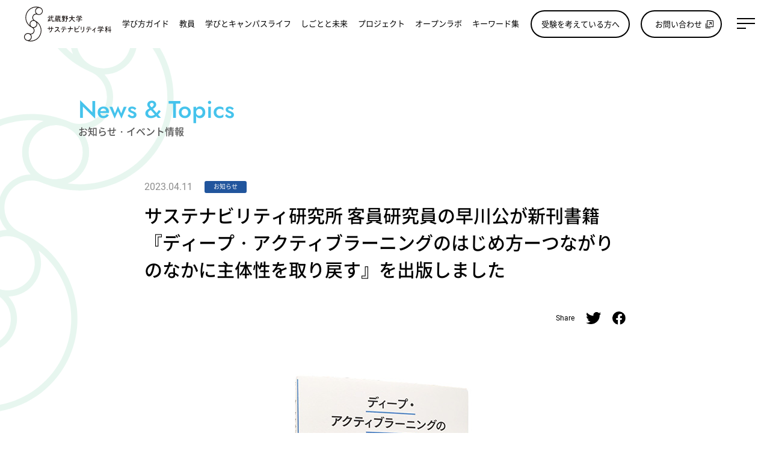

--- FILE ---
content_type: text/html; charset=UTF-8
request_url: https://esg.musashino-u.ac.jp/news/001942.html
body_size: 10033
content:
<!DOCTYPE html><html lang="ja"><head>  <script>(function(w,d,s,l,i){w[l]=w[l]||[];w[l].push({'gtm.start':
new Date().getTime(),event:'gtm.js'});var f=d.getElementsByTagName(s)[0],
j=d.createElement(s),dl=l!='dataLayer'?'&l='+l:'';j.async=true;j.src=
'https://www.googletagmanager.com/gtm.js?id='+i+dl;f.parentNode.insertBefore(j,f);
})(window,document,'script','dataLayer','GTM-MFSQBDV');</script> <meta charset="UTF-8"><meta http-equiv="X-UA-Compatible" content="IE=edge"><link media="screen" href="https://esg.musashino-u.ac.jp/wp/wp-content/cache/autoptimize/css/autoptimize_00df71b5809d374b00ce03791ac8fac1.css" rel="stylesheet"><title>サステナビリティ研究所 客員研究員の早川公が新刊書籍『ディープ・アクティブラーニングのはじめ方ーつながりのなかに主体性を取り戻す』を出版しました | 武蔵野大学 工学部サステナビリティ学科</title><meta name="description" content="2023年3月28日、武蔵野大学 サステナビリティ研究所 客員研究員 早川公先生（大阪国際大学基幹教育機構准教授・FDセンター長・IR室長）が新刊書籍『ディープ・アクティブラーニングのはじめ方ーつながりのなかに主体性を取り戻す』（春風社）を出版しました。本の内容は以下の通りです。地域社会や身近にある様々な問題に向かい合うとき、どのように自ら探索し解決策を構想するのか？"><meta name="viewport" content="width=device-width,initial-scale=1"><meta name="format-detection" content="telephone=no"><link rel="shortcut icon" type="image/x-icon" href="/favicon.ico"><link rel="preload" as="font" href="/shared/font/noto-sans-jp-400-regular.woff2" crossorigin><link rel="preload" as="font" href="/shared/font/noto-sans-jp-500-medium.woff2" crossorigin><link rel="preload" as="font" href="/shared/font/noto-sans-jp-700-bold.woff2" crossorigin><meta name="twitter:card" content="summary_large_image"><meta property="og:title" content="サステナビリティ研究所 客員研究員の早川公が新刊書籍『ディープ・アクティブラーニングのはじめ方ーつながりのなかに主体性を取り戻す』を出版しました | 武蔵野大学 工学部サステナビリティ学科"><meta property="og:type" content="article"><meta property="og:url" content="https://esg.musashino-u.ac.jp/news/001942.html"><meta property="og:image" content="https://esg.musashino-u.ac.jp/wp/wp-content/uploads/9784861108549.jpg"><meta property="og:description" content="2023年3月28日、武蔵野大学 サステナビリティ研究所 客員研究員 早川公先生（大阪国際大学基幹教育機構准教授・FDセンター長・IR室長）が新刊書籍『ディープ・アクティブラーニングのはじめ方ーつながりのなかに主体性を取り戻す』（春風社）を出版しました。本の内容は以下の通りです。地域社会や身近にある様々な問題に向かい合うとき、どのように自ら探索し解決策を構想するのか？"><meta property="og:locale" content="ja_JP"><meta property="og:site_name" content="武蔵野大学 工学部サステナビリティ学科"><meta property="fb:app_id" content="791026815611785"><meta name='robots' content='max-image-preview:large' /> <script>var ajaxUrl = 'https://esg.musashino-u.ac.jp/wp/wp-admin/admin-ajax.php';</script> <link rel="alternate" title="oEmbed (JSON)" type="application/json+oembed" href="https://esg.musashino-u.ac.jp/wp-json/oembed/1.0/embed?url=https%3A%2F%2Fesg.musashino-u.ac.jp%2Fnews%2F001942.html" /><link rel="alternate" title="oEmbed (XML)" type="text/xml+oembed" href="https://esg.musashino-u.ac.jp/wp-json/oembed/1.0/embed?url=https%3A%2F%2Fesg.musashino-u.ac.jp%2Fnews%2F001942.html&#038;format=xml" /><style id='wp-img-auto-sizes-contain-inline-css' type='text/css'>img:is([sizes=auto i],[sizes^="auto," i]){contain-intrinsic-size:3000px 1500px}
/*# sourceURL=wp-img-auto-sizes-contain-inline-css */</style><style id='wp-block-library-inline-css' type='text/css'>:root{--wp-block-synced-color:#7a00df;--wp-block-synced-color--rgb:122,0,223;--wp-bound-block-color:var(--wp-block-synced-color);--wp-editor-canvas-background:#ddd;--wp-admin-theme-color:#007cba;--wp-admin-theme-color--rgb:0,124,186;--wp-admin-theme-color-darker-10:#006ba1;--wp-admin-theme-color-darker-10--rgb:0,107,160.5;--wp-admin-theme-color-darker-20:#005a87;--wp-admin-theme-color-darker-20--rgb:0,90,135;--wp-admin-border-width-focus:2px}@media (min-resolution:192dpi){:root{--wp-admin-border-width-focus:1.5px}}.wp-element-button{cursor:pointer}:root .has-very-light-gray-background-color{background-color:#eee}:root .has-very-dark-gray-background-color{background-color:#313131}:root .has-very-light-gray-color{color:#eee}:root .has-very-dark-gray-color{color:#313131}:root .has-vivid-green-cyan-to-vivid-cyan-blue-gradient-background{background:linear-gradient(135deg,#00d084,#0693e3)}:root .has-purple-crush-gradient-background{background:linear-gradient(135deg,#34e2e4,#4721fb 50%,#ab1dfe)}:root .has-hazy-dawn-gradient-background{background:linear-gradient(135deg,#faaca8,#dad0ec)}:root .has-subdued-olive-gradient-background{background:linear-gradient(135deg,#fafae1,#67a671)}:root .has-atomic-cream-gradient-background{background:linear-gradient(135deg,#fdd79a,#004a59)}:root .has-nightshade-gradient-background{background:linear-gradient(135deg,#330968,#31cdcf)}:root .has-midnight-gradient-background{background:linear-gradient(135deg,#020381,#2874fc)}:root{--wp--preset--font-size--normal:16px;--wp--preset--font-size--huge:42px}.has-regular-font-size{font-size:1em}.has-larger-font-size{font-size:2.625em}.has-normal-font-size{font-size:var(--wp--preset--font-size--normal)}.has-huge-font-size{font-size:var(--wp--preset--font-size--huge)}.has-text-align-center{text-align:center}.has-text-align-left{text-align:left}.has-text-align-right{text-align:right}.has-fit-text{white-space:nowrap!important}#end-resizable-editor-section{display:none}.aligncenter{clear:both}.items-justified-left{justify-content:flex-start}.items-justified-center{justify-content:center}.items-justified-right{justify-content:flex-end}.items-justified-space-between{justify-content:space-between}.screen-reader-text{border:0;clip-path:inset(50%);height:1px;margin:-1px;overflow:hidden;padding:0;position:absolute;width:1px;word-wrap:normal!important}.screen-reader-text:focus{background-color:#ddd;clip-path:none;color:#444;display:block;font-size:1em;height:auto;left:5px;line-height:normal;padding:15px 23px 14px;text-decoration:none;top:5px;width:auto;z-index:100000}html :where(.has-border-color){border-style:solid}html :where([style*=border-top-color]){border-top-style:solid}html :where([style*=border-right-color]){border-right-style:solid}html :where([style*=border-bottom-color]){border-bottom-style:solid}html :where([style*=border-left-color]){border-left-style:solid}html :where([style*=border-width]){border-style:solid}html :where([style*=border-top-width]){border-top-style:solid}html :where([style*=border-right-width]){border-right-style:solid}html :where([style*=border-bottom-width]){border-bottom-style:solid}html :where([style*=border-left-width]){border-left-style:solid}html :where(img[class*=wp-image-]){height:auto;max-width:100%}:where(figure){margin:0 0 1em}html :where(.is-position-sticky){--wp-admin--admin-bar--position-offset:var(--wp-admin--admin-bar--height,0px)}@media screen and (max-width:600px){html :where(.is-position-sticky){--wp-admin--admin-bar--position-offset:0px}}

/*# sourceURL=wp-block-library-inline-css */</style><style id='wp-block-paragraph-inline-css' type='text/css'>.is-small-text{font-size:.875em}.is-regular-text{font-size:1em}.is-large-text{font-size:2.25em}.is-larger-text{font-size:3em}.has-drop-cap:not(:focus):first-letter{float:left;font-size:8.4em;font-style:normal;font-weight:100;line-height:.68;margin:.05em .1em 0 0;text-transform:uppercase}body.rtl .has-drop-cap:not(:focus):first-letter{float:none;margin-left:.1em}p.has-drop-cap.has-background{overflow:hidden}:root :where(p.has-background){padding:1.25em 2.375em}:where(p.has-text-color:not(.has-link-color)) a{color:inherit}p.has-text-align-left[style*="writing-mode:vertical-lr"],p.has-text-align-right[style*="writing-mode:vertical-rl"]{rotate:180deg}
/*# sourceURL=https://esg.musashino-u.ac.jp/wp/wp-includes/blocks/paragraph/style.min.css */</style><style id='wp-block-verse-inline-css' type='text/css'>pre.wp-block-verse{overflow:auto;white-space:pre-wrap}:where(pre.wp-block-verse){font-family:inherit}
/*# sourceURL=https://esg.musashino-u.ac.jp/wp/wp-includes/blocks/verse/style.min.css */</style><style id='global-styles-inline-css' type='text/css'>:root{--wp--preset--aspect-ratio--square: 1;--wp--preset--aspect-ratio--4-3: 4/3;--wp--preset--aspect-ratio--3-4: 3/4;--wp--preset--aspect-ratio--3-2: 3/2;--wp--preset--aspect-ratio--2-3: 2/3;--wp--preset--aspect-ratio--16-9: 16/9;--wp--preset--aspect-ratio--9-16: 9/16;--wp--preset--color--black: #000000;--wp--preset--color--cyan-bluish-gray: #abb8c3;--wp--preset--color--white: #ffffff;--wp--preset--color--pale-pink: #f78da7;--wp--preset--color--vivid-red: #cf2e2e;--wp--preset--color--luminous-vivid-orange: #ff6900;--wp--preset--color--luminous-vivid-amber: #fcb900;--wp--preset--color--light-green-cyan: #7bdcb5;--wp--preset--color--vivid-green-cyan: #00d084;--wp--preset--color--pale-cyan-blue: #8ed1fc;--wp--preset--color--vivid-cyan-blue: #0693e3;--wp--preset--color--vivid-purple: #9b51e0;--wp--preset--gradient--vivid-cyan-blue-to-vivid-purple: linear-gradient(135deg,rgb(6,147,227) 0%,rgb(155,81,224) 100%);--wp--preset--gradient--light-green-cyan-to-vivid-green-cyan: linear-gradient(135deg,rgb(122,220,180) 0%,rgb(0,208,130) 100%);--wp--preset--gradient--luminous-vivid-amber-to-luminous-vivid-orange: linear-gradient(135deg,rgb(252,185,0) 0%,rgb(255,105,0) 100%);--wp--preset--gradient--luminous-vivid-orange-to-vivid-red: linear-gradient(135deg,rgb(255,105,0) 0%,rgb(207,46,46) 100%);--wp--preset--gradient--very-light-gray-to-cyan-bluish-gray: linear-gradient(135deg,rgb(238,238,238) 0%,rgb(169,184,195) 100%);--wp--preset--gradient--cool-to-warm-spectrum: linear-gradient(135deg,rgb(74,234,220) 0%,rgb(151,120,209) 20%,rgb(207,42,186) 40%,rgb(238,44,130) 60%,rgb(251,105,98) 80%,rgb(254,248,76) 100%);--wp--preset--gradient--blush-light-purple: linear-gradient(135deg,rgb(255,206,236) 0%,rgb(152,150,240) 100%);--wp--preset--gradient--blush-bordeaux: linear-gradient(135deg,rgb(254,205,165) 0%,rgb(254,45,45) 50%,rgb(107,0,62) 100%);--wp--preset--gradient--luminous-dusk: linear-gradient(135deg,rgb(255,203,112) 0%,rgb(199,81,192) 50%,rgb(65,88,208) 100%);--wp--preset--gradient--pale-ocean: linear-gradient(135deg,rgb(255,245,203) 0%,rgb(182,227,212) 50%,rgb(51,167,181) 100%);--wp--preset--gradient--electric-grass: linear-gradient(135deg,rgb(202,248,128) 0%,rgb(113,206,126) 100%);--wp--preset--gradient--midnight: linear-gradient(135deg,rgb(2,3,129) 0%,rgb(40,116,252) 100%);--wp--preset--font-size--small: 13px;--wp--preset--font-size--medium: 20px;--wp--preset--font-size--large: 36px;--wp--preset--font-size--x-large: 42px;--wp--preset--spacing--20: 0.44rem;--wp--preset--spacing--30: 0.67rem;--wp--preset--spacing--40: 1rem;--wp--preset--spacing--50: 1.5rem;--wp--preset--spacing--60: 2.25rem;--wp--preset--spacing--70: 3.38rem;--wp--preset--spacing--80: 5.06rem;--wp--preset--shadow--natural: 6px 6px 9px rgba(0, 0, 0, 0.2);--wp--preset--shadow--deep: 12px 12px 50px rgba(0, 0, 0, 0.4);--wp--preset--shadow--sharp: 6px 6px 0px rgba(0, 0, 0, 0.2);--wp--preset--shadow--outlined: 6px 6px 0px -3px rgb(255, 255, 255), 6px 6px rgb(0, 0, 0);--wp--preset--shadow--crisp: 6px 6px 0px rgb(0, 0, 0);}:where(.is-layout-flex){gap: 0.5em;}:where(.is-layout-grid){gap: 0.5em;}body .is-layout-flex{display: flex;}.is-layout-flex{flex-wrap: wrap;align-items: center;}.is-layout-flex > :is(*, div){margin: 0;}body .is-layout-grid{display: grid;}.is-layout-grid > :is(*, div){margin: 0;}:where(.wp-block-columns.is-layout-flex){gap: 2em;}:where(.wp-block-columns.is-layout-grid){gap: 2em;}:where(.wp-block-post-template.is-layout-flex){gap: 1.25em;}:where(.wp-block-post-template.is-layout-grid){gap: 1.25em;}.has-black-color{color: var(--wp--preset--color--black) !important;}.has-cyan-bluish-gray-color{color: var(--wp--preset--color--cyan-bluish-gray) !important;}.has-white-color{color: var(--wp--preset--color--white) !important;}.has-pale-pink-color{color: var(--wp--preset--color--pale-pink) !important;}.has-vivid-red-color{color: var(--wp--preset--color--vivid-red) !important;}.has-luminous-vivid-orange-color{color: var(--wp--preset--color--luminous-vivid-orange) !important;}.has-luminous-vivid-amber-color{color: var(--wp--preset--color--luminous-vivid-amber) !important;}.has-light-green-cyan-color{color: var(--wp--preset--color--light-green-cyan) !important;}.has-vivid-green-cyan-color{color: var(--wp--preset--color--vivid-green-cyan) !important;}.has-pale-cyan-blue-color{color: var(--wp--preset--color--pale-cyan-blue) !important;}.has-vivid-cyan-blue-color{color: var(--wp--preset--color--vivid-cyan-blue) !important;}.has-vivid-purple-color{color: var(--wp--preset--color--vivid-purple) !important;}.has-black-background-color{background-color: var(--wp--preset--color--black) !important;}.has-cyan-bluish-gray-background-color{background-color: var(--wp--preset--color--cyan-bluish-gray) !important;}.has-white-background-color{background-color: var(--wp--preset--color--white) !important;}.has-pale-pink-background-color{background-color: var(--wp--preset--color--pale-pink) !important;}.has-vivid-red-background-color{background-color: var(--wp--preset--color--vivid-red) !important;}.has-luminous-vivid-orange-background-color{background-color: var(--wp--preset--color--luminous-vivid-orange) !important;}.has-luminous-vivid-amber-background-color{background-color: var(--wp--preset--color--luminous-vivid-amber) !important;}.has-light-green-cyan-background-color{background-color: var(--wp--preset--color--light-green-cyan) !important;}.has-vivid-green-cyan-background-color{background-color: var(--wp--preset--color--vivid-green-cyan) !important;}.has-pale-cyan-blue-background-color{background-color: var(--wp--preset--color--pale-cyan-blue) !important;}.has-vivid-cyan-blue-background-color{background-color: var(--wp--preset--color--vivid-cyan-blue) !important;}.has-vivid-purple-background-color{background-color: var(--wp--preset--color--vivid-purple) !important;}.has-black-border-color{border-color: var(--wp--preset--color--black) !important;}.has-cyan-bluish-gray-border-color{border-color: var(--wp--preset--color--cyan-bluish-gray) !important;}.has-white-border-color{border-color: var(--wp--preset--color--white) !important;}.has-pale-pink-border-color{border-color: var(--wp--preset--color--pale-pink) !important;}.has-vivid-red-border-color{border-color: var(--wp--preset--color--vivid-red) !important;}.has-luminous-vivid-orange-border-color{border-color: var(--wp--preset--color--luminous-vivid-orange) !important;}.has-luminous-vivid-amber-border-color{border-color: var(--wp--preset--color--luminous-vivid-amber) !important;}.has-light-green-cyan-border-color{border-color: var(--wp--preset--color--light-green-cyan) !important;}.has-vivid-green-cyan-border-color{border-color: var(--wp--preset--color--vivid-green-cyan) !important;}.has-pale-cyan-blue-border-color{border-color: var(--wp--preset--color--pale-cyan-blue) !important;}.has-vivid-cyan-blue-border-color{border-color: var(--wp--preset--color--vivid-cyan-blue) !important;}.has-vivid-purple-border-color{border-color: var(--wp--preset--color--vivid-purple) !important;}.has-vivid-cyan-blue-to-vivid-purple-gradient-background{background: var(--wp--preset--gradient--vivid-cyan-blue-to-vivid-purple) !important;}.has-light-green-cyan-to-vivid-green-cyan-gradient-background{background: var(--wp--preset--gradient--light-green-cyan-to-vivid-green-cyan) !important;}.has-luminous-vivid-amber-to-luminous-vivid-orange-gradient-background{background: var(--wp--preset--gradient--luminous-vivid-amber-to-luminous-vivid-orange) !important;}.has-luminous-vivid-orange-to-vivid-red-gradient-background{background: var(--wp--preset--gradient--luminous-vivid-orange-to-vivid-red) !important;}.has-very-light-gray-to-cyan-bluish-gray-gradient-background{background: var(--wp--preset--gradient--very-light-gray-to-cyan-bluish-gray) !important;}.has-cool-to-warm-spectrum-gradient-background{background: var(--wp--preset--gradient--cool-to-warm-spectrum) !important;}.has-blush-light-purple-gradient-background{background: var(--wp--preset--gradient--blush-light-purple) !important;}.has-blush-bordeaux-gradient-background{background: var(--wp--preset--gradient--blush-bordeaux) !important;}.has-luminous-dusk-gradient-background{background: var(--wp--preset--gradient--luminous-dusk) !important;}.has-pale-ocean-gradient-background{background: var(--wp--preset--gradient--pale-ocean) !important;}.has-electric-grass-gradient-background{background: var(--wp--preset--gradient--electric-grass) !important;}.has-midnight-gradient-background{background: var(--wp--preset--gradient--midnight) !important;}.has-small-font-size{font-size: var(--wp--preset--font-size--small) !important;}.has-medium-font-size{font-size: var(--wp--preset--font-size--medium) !important;}.has-large-font-size{font-size: var(--wp--preset--font-size--large) !important;}.has-x-large-font-size{font-size: var(--wp--preset--font-size--x-large) !important;}
/*# sourceURL=global-styles-inline-css */</style><style id='classic-theme-styles-inline-css' type='text/css'>/*! This file is auto-generated */
.wp-block-button__link{color:#fff;background-color:#32373c;border-radius:9999px;box-shadow:none;text-decoration:none;padding:calc(.667em + 2px) calc(1.333em + 2px);font-size:1.125em}.wp-block-file__button{background:#32373c;color:#fff;text-decoration:none}
/*# sourceURL=/wp-includes/css/classic-themes.min.css */</style><link rel='stylesheet' id='base-css' href='https://esg.musashino-u.ac.jp/shared/css/base.css?ver=250711' type='text/css' media='all' /><link rel='stylesheet' id='contents-css' href='https://esg.musashino-u.ac.jp/shared/css/contents.css?ver=250711' type='text/css' media='all' /><link rel="https://api.w.org/" href="https://esg.musashino-u.ac.jp/wp-json/" /><link rel="alternate" title="JSON" type="application/json" href="https://esg.musashino-u.ac.jp/wp-json/wp/v2/news/1942" /><link rel="EditURI" type="application/rsd+xml" title="RSD" href="https://esg.musashino-u.ac.jp/wp/xmlrpc.php?rsd" /><link rel="canonical" href="https://esg.musashino-u.ac.jp/news/001942.html" /><link rel='shortlink' href='https://esg.musashino-u.ac.jp/?p=1942' /></head><body class="newsPage Page singlePage"> <noscript><iframe src="https://www.googletagmanager.com/ns.html?id=GTM-MFSQBDV"
height="0" width="0" style="display:none;visibility:hidden"></iframe></noscript><div id="container"><header id="header"><div class="inner"><h1 class="siteTitle"> <a href="/"><img src="/shared/img/hd_sitetitle.svg" alt="武蔵野大学 工学部サステナビリティ学科"></a></h1><nav id="globalNav"><ul class="fx-b"><li id="menu-item-140" class="menu-item menu-item-type-post_type menu-item-object-courseguide menu-item-140"><a href="https://esg.musashino-u.ac.jp/courseguide/index.html">学び方ガイド</a></li><li id="menu-item-244" class="menu-item menu-item-type-post_type_archive menu-item-object-staff menu-item-244"><a href="https://esg.musashino-u.ac.jp/staff/">教員</a></li><li id="menu-item-1723" class="menu-item menu-item-type-post_type_archive menu-item-object-voice menu-item-1723"><a href="https://esg.musashino-u.ac.jp/voice/">学びとキャンパスライフ</a></li><li id="menu-item-1144" class="menu-item menu-item-type-post_type_archive menu-item-object-career menu-item-1144"><a href="https://esg.musashino-u.ac.jp/career/">しごとと未来</a></li><li id="menu-item-41" class="menu-item menu-item-type-post_type_archive menu-item-object-projects menu-item-41"><a href="https://esg.musashino-u.ac.jp/projects/">プロジェクト</a></li><li id="menu-item-141" class="menu-item menu-item-type-post_type_archive menu-item-object-openlab menu-item-141"><a href="https://esg.musashino-u.ac.jp/openlab/">オープンラボ</a></li><li id="menu-item-6610" class="menu-item menu-item-type-post_type_archive menu-item-object-keywords menu-item-6610"><a href="https://esg.musashino-u.ac.jp/keywords/">キーワード集</a></li></ul></nav><div class="siryo"> <a class="btn-hd fx-vc" href="/faq/">受験を考えている方へ</a></div><div class="contact"> <a class="btn-hd fx-vc" href="https://forms.gle/8RwxDsS4qtmnR98P7" target="_blank">お問い合わせ</a></div> <a href="javascript:void(0);" id="spMenu"><div class="bar"></div><div class="bar"></div><div class="bar"></div> </a></div></header><div id="content"><div class="blogHeaderNews mb-35"><div class="inner mw-md"><h1>News & Topics</h1><p>お知らせ・イベント情報</p></div></div><div id="main" class="pb-200"><article><section class="mw-md md:w-800"><div class="titleArea mb-40"><div class="fx-v mb-10"> <span class="date mr-20">2023.04.11</span> <span class="category"><a class="label-news-cat oshirase" href="https://esg.musashino-u.ac.jp/news/category/oshirase/">お知らせ</a></span></div><h1 class="pageTitle">サステナビリティ研究所 客員研究員の早川公が新刊書籍『ディープ・アクティブラーニングのはじめ方ーつながりのなかに主体性を取り戻す』を出版しました</h1></div><div class="mb-35"><div class="social ta-r"> <span class="fs-12 d-ib mr-15">Share</span> <span class="d-ib mr-15"> <a href="https://twitter.com/share?url=https://esg.musashino-u.ac.jp/news/001942.html&text=サステナビリティ研究所 客員研究員の早川公が新刊書籍『ディープ・アクティブラーニングのはじめ方ーつながりのなかに主体性を取り戻す』を出版しました｜武蔵野大学 工学部サステナビリティ学科"
 onClick="window.open(encodeURI(decodeURI(this.href)), 'tweetwindow', 'width=650, height=470, personalbar=0, toolbar=0, scrollbars=1, sizable=1'); return false;" rel="nofollow"> <noscript><img src="/shared/img/i_twitter.svg" alt="twitter"></noscript><img class="lazyload" src='data:image/svg+xml,%3Csvg%20xmlns=%22http://www.w3.org/2000/svg%22%20viewBox=%220%200%20210%20140%22%3E%3C/svg%3E' data-src="/shared/img/i_twitter.svg" alt="twitter"> </a> </span> <span class="d-ib"> <a href="http://www.facebook.com/share.php?u=https://esg.musashino-u.ac.jp/news/001942.html" onclick="window.open(encodeURI(decodeURI(this.href)), 'FBwindow', 'width=554, height=470, menubar=no, toolbar=no, scrollbars=yes'); return false;" rel="nofollow"> <noscript><img src="/shared/img/i_facebook.svg" alt="facebook"></noscript><img class="lazyload" src='data:image/svg+xml,%3Csvg%20xmlns=%22http://www.w3.org/2000/svg%22%20viewBox=%220%200%20210%20140%22%3E%3C/svg%3E' data-src="/shared/img/i_facebook.svg" alt="facebook"> </a> </span></div></div><div class="eyecatch mb-60"> <noscript><img class="" src="https://esg.musashino-u.ac.jp/wp/wp-content/uploads/9784861108549.jpg" alt=""></noscript><img class="lazyload " src='data:image/svg+xml,%3Csvg%20xmlns=%22http://www.w3.org/2000/svg%22%20viewBox=%220%200%20210%20140%22%3E%3C/svg%3E' data-src="https://esg.musashino-u.ac.jp/wp/wp-content/uploads/9784861108549.jpg" alt=""></div><div class="bodyArea mb-60"><p>2023年3月28日、武蔵野大学 サステナビリティ研究所 客員研究員 早川公先生（大阪国際大学基幹教育機構准教授・FDセンター長・IR室長）が新刊書籍『ディープ・アクティブラーニングのはじめ方ーつながりのなかに主体性を取り戻す』（春風社）を出版しました。</p><p></p><p>本の内容は以下の通りです。</p><pre class="wp-block-verse">地域社会や身近にある様々な問題に向かい合うとき、
どのように自ら探索し解決策を構想するのか？
学習者自身が多角的に問題を解決できるよう、ディープ・アクティブラーニングという学習活動として「問いを立てる」ことと「信頼関係を創る」ことの２つの要素を採り入れ、新たな方法と考えの枠組みを提案する。


目次
はじめに
第1章　ディープ・アクティブラーニングとは何か
第2章　つながりづくり（リーダーシップ）
第3章　問いの育み（デザイン思考）
第4章　授業設計と実践
第5章　評価方法
第6章　授業設計の基礎となる理論
第7章　地域PBLをオンラインで実施する
おわりに
参考文献
索引</pre><p>詳しくはこちら</p><p id="link-out"><a href="http://www.shumpu.com/portfolio/939/">http://www.shumpu.com/portfolio/939/</a></p></div><div><a href="/news/" class="btn-01 mw-a">一覧へ</a></div></section></article></div><div id="relate"></div></div><nav id="navigationDrawer"><div class="inner"> <a href="javascript:void(0);" id="spMenuClose" class="clk"><div class="bar"></div><div class="bar"></div><div class="bar"></div> </a><ul class="gNav"><li id="menu-item-255" class="menu-item menu-item-type-custom menu-item-object-custom menu-item-255"><a href="/">TOP</a></li><li id="menu-item-256" class="menu-item menu-item-type-post_type_archive menu-item-object-news menu-item-256"><a href="https://esg.musashino-u.ac.jp/news/">お知らせ・イベント情報</a></li><li id="menu-item-266" class="menu-item menu-item-type-post_type menu-item-object-message menu-item-266"><a href="https://esg.musashino-u.ac.jp/message/reasons.html">サステナビリティ学科で学ぶ<br>７つの理由</a></li><li id="menu-item-257" class="menu-item menu-item-type-post_type menu-item-object-courseguide menu-item-257"><a href="https://esg.musashino-u.ac.jp/courseguide/index.html">学び方ガイド</a></li><li id="menu-item-258" class="menu-item menu-item-type-post_type_archive menu-item-object-staff menu-item-258"><a href="https://esg.musashino-u.ac.jp/staff/">教員・スタッフ紹介</a></li><li id="menu-item-1722" class="menu-item menu-item-type-post_type_archive menu-item-object-voice menu-item-1722"><a href="https://esg.musashino-u.ac.jp/voice/">学びとキャンパスライフ</a></li><li id="menu-item-1146" class="menu-item menu-item-type-post_type_archive menu-item-object-career menu-item-1146"><a href="https://esg.musashino-u.ac.jp/career/">しごとと未来</a></li><li id="menu-item-259" class="menu-item menu-item-type-post_type_archive menu-item-object-projects menu-item-259"><a href="https://esg.musashino-u.ac.jp/projects/">サステナビリティプロジェクト</a></li><li id="menu-item-260" class="menu-item menu-item-type-post_type_archive menu-item-object-openlab menu-item-260"><a href="https://esg.musashino-u.ac.jp/openlab/">サステナビリティ・オープンラボ</a></li><li id="menu-item-6611" class="menu-item menu-item-type-post_type_archive menu-item-object-keywords menu-item-6611"><a href="https://esg.musashino-u.ac.jp/keywords/">キーワード集</a></li></ul><div class="siryo mb-20"> <a class="btn-nd fx-vc mw-a" href="/faq/">受験を考えている方へ</a></div><div class="contact mb-60"> <a class="btn-nd out fx-vc mw-a" href="https://forms.gle/8RwxDsS4qtmnR98P7" target="_blank">お問い合わせ</a></div><div class="instagram ta-c"><p class="fs-16 fw-500 mb-20 c-white">Follow us on</p> <a class="d-ib mr-20" href="https://www.instagram.com/musashino_sustainability/" target="_blank"><noscript><img src="/shared/img/i_instagram_wh.svg" alt="Instagram"></noscript><img class="lazyload" src='data:image/svg+xml,%3Csvg%20xmlns=%22http://www.w3.org/2000/svg%22%20viewBox=%220%200%20210%20140%22%3E%3C/svg%3E' data-src="/shared/img/i_instagram_wh.svg" alt="Instagram"></a> <a class="d-ib mr-20" href="https://twitter.com/musashino_sus" target="_blank"><noscript><img src="/shared/img/i_x_wh.svg" alt="Twitter"></noscript><img class="lazyload" src='data:image/svg+xml,%3Csvg%20xmlns=%22http://www.w3.org/2000/svg%22%20viewBox=%220%200%20210%20140%22%3E%3C/svg%3E' data-src="/shared/img/i_x_wh.svg" alt="Twitter"></a> <a href="https://www.youtube.com/channel/UCX3MkqO0cMfWimE4fu0aTRA" target="_blank"><noscript><img src="/shared/img/i_youtube_wh.svg" alt="Youtube"></noscript><img class="lazyload" src='data:image/svg+xml,%3Csvg%20xmlns=%22http://www.w3.org/2000/svg%22%20viewBox=%220%200%20210%20140%22%3E%3C/svg%3E' data-src="/shared/img/i_youtube_wh.svg" alt="Youtube"></a></div></div></nav><div id="footer"><section class="ftKeywordsArea"><div class="secTitle mb-35"><h1>Keywords</h1><p>キーワードで知るサステナビリティ</p></div><div class="mw-sm md:w-1000"><div class="mb-35 lg:mb-65"><ul class="list-keywords"><li class="item"><a href="https://esg.musashino-u.ac.jp/keywords/005195.html">3R（リデュース、リユース、リサイクル）</a></li><li class="item"><a href="https://esg.musashino-u.ac.jp/keywords/005475.html">マイクロプラスチック</a></li><li class="item"><a href="https://esg.musashino-u.ac.jp/keywords/005249.html">ファシリテーション（対話の促進）</a></li><li class="item"><a href="https://esg.musashino-u.ac.jp/keywords/005513.html">バイオマス</a></li><li class="item"><a href="https://esg.musashino-u.ac.jp/keywords/005482.html">生物多様性</a></li><li class="item"><a href="https://esg.musashino-u.ac.jp/keywords/005529.html">パーマカルチャー（Permaculture）</a></li></ul></div><div><a href="/keywords/" class="btn-01 mw-a">一覧へ</a></div></div></section><div class="siryoArea bc-sub mb-50"><div class="inner"> <a href="/faq/" class="btn-faq mw-a mb-25 fx-vc">受験を考えている方へ</a><p class="lh-17 mb-0 ta-c">よく聞かれる質問を集めてみました。</p></div></div><div class="md:w-1000 md:fx-b pb-50 lg:pb-0"><div class="univTm ta-c mb-50 md:pr-50 lg:mr-15 xl:mr-70"> <a href="https://www.musashino-u.ac.jp/" target="_blank"><noscript><img src="/shared/img/ft_musashino-u.png" srcset="/shared/img/ft_musashino-u.png 1x,/shared/img/ft_musashino-u@2x.png 2x" alt="武蔵野大学"></noscript><img class="lazyload" src='data:image/svg+xml,%3Csvg%20xmlns=%22http://www.w3.org/2000/svg%22%20viewBox=%220%200%20210%20140%22%3E%3C/svg%3E' data-src="/shared/img/ft_musashino-u.png" data-srcset="/shared/img/ft_musashino-u.png 1x,/shared/img/ft_musashino-u@2x.png 2x" alt="武蔵野大学"></a></div><div class="univArea fx1 lg:fx-b"><div class="inner"><h2 class="fw-500 lh-11 mb-15"><span class="fs-22">武蔵野大学</span>　<br class="md:d-n"><span class="fs-16">工学部サステナビリティ学科</span></h2><p class="lh-17"> <span class="fw-500">有明キャンパス</span><br> 〒135-8181　東京都江東区有明三丁目３番３号<br> TEL:03-5530-7333<br> <br> <a href="https://www.musashino-u.ac.jp/" target="_blank">武蔵野大学公式ウェブサイト</a> <noscript><img src="/shared/img/i_link_out.svg" class="va-bl" alt=""></noscript><img src='data:image/svg+xml,%3Csvg%20xmlns=%22http://www.w3.org/2000/svg%22%20viewBox=%220%200%20210%20140%22%3E%3C/svg%3E' data-src="/shared/img/i_link_out.svg" class="lazyload va-bl" alt=""></p></div><div class="followon"><p class="fs-16 fw-500 mb-10">Follow us on</p> <a class="d-ib mr-15" href="https://www.instagram.com/musashino_sustainability/" target="_blank"><noscript><img src="/shared/img/i_instagram_lg.svg" alt="Instagram"></noscript><img class="lazyload" src='data:image/svg+xml,%3Csvg%20xmlns=%22http://www.w3.org/2000/svg%22%20viewBox=%220%200%20210%20140%22%3E%3C/svg%3E' data-src="/shared/img/i_instagram_lg.svg" alt="Instagram"></a> <a class="d-ib mr-15" href="https://twitter.com/musashino_sus" target="_blank"><noscript><img src="/shared/img/i_x_lg.svg" alt="Twitter"></noscript><img class="lazyload" src='data:image/svg+xml,%3Csvg%20xmlns=%22http://www.w3.org/2000/svg%22%20viewBox=%220%200%20210%20140%22%3E%3C/svg%3E' data-src="/shared/img/i_x_lg.svg" alt="Twitter"></a> <a href="https://www.youtube.com/channel/UCX3MkqO0cMfWimE4fu0aTRA" target="_blank"><noscript><img src="/shared/img/i_youtube.svg" alt="Youtube"></noscript><img class="lazyload" src='data:image/svg+xml,%3Csvg%20xmlns=%22http://www.w3.org/2000/svg%22%20viewBox=%220%200%20210%20140%22%3E%3C/svg%3E' data-src="/shared/img/i_youtube.svg" alt="Youtube"></a></div></div></div><div class="navArea fx-vc"><div><div id="footerNav"><ul class="list-inline ta-c"><li id="menu-item-1724" class="menu-item menu-item-type-post_type menu-item-object-information menu-item-1724"><a href="https://esg.musashino-u.ac.jp/information/terms.html">このサイトについて</a></li><li id="menu-item-130" class="out menu-item menu-item-type-custom menu-item-object-custom menu-item-130"><a target="_blank" href="https://www.musashino-u.ac.jp/guide/activities/privacypolicy.html">個人情報保護方針</a></li></ul></div><div class="copyright ta-c">&copy; Copyright 武蔵野大学 サステナビリティ学科</div></div></div></div> <script type="speculationrules">{"prefetch":[{"source":"document","where":{"and":[{"href_matches":"/*"},{"not":{"href_matches":["/wp/wp-*.php","/wp/wp-admin/*","/wp/wp-content/uploads/*","/wp/wp-content/*","/wp/wp-content/plugins/*","/wp/wp-content/themes/esg_musashino-u/*","/*\\?(.+)"]}},{"not":{"selector_matches":"a[rel~=\"nofollow\"]"}},{"not":{"selector_matches":".no-prefetch, .no-prefetch a"}}]},"eagerness":"conservative"}]}</script> <noscript><style>.lazyload{display:none;}</style></noscript><script data-noptimize="1">window.lazySizesConfig=window.lazySizesConfig||{};window.lazySizesConfig.loadMode=1;</script><script async data-noptimize="1" src='https://esg.musashino-u.ac.jp/wp/wp-content/plugins/autoptimize/classes/external/js/lazysizes.min.js?ao_version=3.1.13'></script> <script type="text/javascript" src="https://esg.musashino-u.ac.jp/wp/wp-includes/js/jquery/jquery.min.js?ver=3.7.1" id="jquery-core-js"></script> <script type="text/javascript" id="jquery-fancybox-js-extra">var efb_i18n = {"close":"Close","next":"Next","prev":"Previous","startSlideshow":"Start slideshow","toggleSize":"Toggle size"};
//# sourceURL=jquery-fancybox-js-extra</script> <script type="text/javascript" id="jquery-fancybox-js-after">var fb_timeout, fb_opts={'autoScale':true,'showCloseButton':false,'margin':20,'pixelRatio':'false','centerOnScroll':false,'enableEscapeButton':true,'overlayShow':true,'hideOnOverlayClick':true,'minVpHeight':320,'disableCoreLightbox':'true','enableBlockControls':'true','fancybox_openBlockControls':'true' };
if(typeof easy_fancybox_handler==='undefined'){
var easy_fancybox_handler=function(){
jQuery([".nolightbox","a.wp-block-fileesc_html__button","a.pin-it-button","a[href*='pinterest.com\/pin\/create']","a[href*='facebook.com\/share']","a[href*='twitter.com\/share']"].join(',')).addClass('nofancybox');
jQuery('a.fancybox-close').on('click',function(e){e.preventDefault();jQuery.fancybox.close()});
/* YouTube */
jQuery('a[href*="youtu.be/" i],area[href*="youtu.be/" i],a[href*="youtube.com/" i],area[href*="youtube.com/" i]' ).filter(function(){return this.href.match(/\/(?:youtu\.be|watch\?|embed\/)/);}).not('.nofancybox,li.nofancybox>a').addClass('fancybox-youtube');
jQuery('a.fancybox-youtube,area.fancybox-youtube,.fancybox-youtube>a').each(function(){jQuery(this).fancybox(jQuery.extend(true,{},fb_opts,{'type':'iframe','width':1024,'height':576,'keepRatio':1,'aspectRatio':1,'titleShow':false,'titlePosition':'float','titleFromAlt':true,'onStart':function(a,i,o){var splitOn=a[i].href.indexOf("?");var urlParms=(splitOn>-1)?a[i].href.substring(splitOn):"";o.allowfullscreen=(urlParms.indexOf("fs=0")>-1)?false:true;o.href=a[i].href.replace(/https?:\/\/(?:www\.)?youtu(?:\.be\/([^\?]+)\??|be\.com\/watch\?(.*(?=v=))v=([^&]+))(.*)/gi,"https://www.youtube.com/embed/$1$3?$2$4&autoplay=1");}}))});
};};
jQuery(easy_fancybox_handler);jQuery(document).on('post-load',easy_fancybox_handler);

//# sourceURL=jquery-fancybox-js-after</script> <script type="text/javascript" src="https://esg.musashino-u.ac.jp/shared/js/navigation-drawer.js?ver=250711" id="navigation-drawer-js"></script> <script type="text/javascript" src="https://esg.musashino-u.ac.jp/shared/js/heightLine.js?ver=250711" id="heightline-js"></script> <script type="text/javascript" src="https://esg.musashino-u.ac.jp/shared/js/config.js?ver=250711" id="config-js"></script> </div> <script defer src="https://esg.musashino-u.ac.jp/wp/wp-content/cache/autoptimize/js/autoptimize_2c1c3e3fae9dcd5d7b11c2d9d4547665.js"></script></body></html>

--- FILE ---
content_type: text/html; charset=UTF-8
request_url: https://esg.musashino-u.ac.jp/wp/wp-admin/admin-ajax.php
body_size: 7935
content:
	<li class="item">
  <div class="thumb mb-10 po-r">
		<img class="ajustSize r-7" src="https://esg.musashino-u.ac.jp/wp/wp-content/uploads/002r-450x300.jpg" alt="">
		<div class="label-prj-sta label-prj-sta-active">進行中</div>
	</div>
  <h3 class="title lh-15 fs-16 md:fs-18 fw-500 mb-10">ゲームで環境問題を知ろう</h3>
  <div class="desc lh-17 pb-30">
		<!-- wp:paragraph -->
<p>生物かるた、地球ジェンガなど、ゲームという身近に楽しめることを通じて、どの世代にも環境問題を知ってもらうプロジェクト。</p>
<!-- /wp:paragraph -->			</div>
	</li>
		<li class="item">
  <div class="thumb mb-10 po-r">
		<img class="ajustSize r-7" src="https://esg.musashino-u.ac.jp/wp/wp-content/uploads/001r-450x300.jpg" alt="">
		<div class="label-prj-sta label-prj-sta-active">進行中</div>
	</div>
  <h3 class="title lh-15 fs-16 md:fs-18 fw-500 mb-10">環境サバイバルし隊</h3>
  <div class="desc lh-17 pb-30">
		<!-- wp:paragraph -->
<p>環境問題に興味はあるけれど学ぶ時間がない人に向けてSNS(TikTok）を活用して環境問題について考えるきっかけを提供するプロジェクト。</p>
<!-- /wp:paragraph -->			</div>
	</li>
		<li class="item">
  <div class="thumb mb-10 po-r">
		<img class="ajustSize r-7" src="https://esg.musashino-u.ac.jp/wp/wp-content/uploads/021r-450x300.jpg" alt="">
		<div class="label-prj-sta label-prj-sta-active">進行中</div>
	</div>
  <h3 class="title lh-15 fs-16 md:fs-18 fw-500 mb-10">パーマカルチャーと福祉</h3>
  <div class="desc lh-17 pb-30">
		<!-- wp:paragraph -->
<p>高齢者や障がい者など、社会とのつながりが薄くなりがちな人や性別、居住環境の垣根を超えたコミュニティを形成、人々の生きがいを作る。これをビジョンとし、大学と繋がりのあったおあしす福祉会の方に協力していただき、自分たちが思い描く人と人の架け橋になれるように活動を行った。</p>
<!-- /wp:paragraph -->			</div>
	</li>
		<li class="item">
  <div class="thumb mb-10 po-r">
		<img class="ajustSize r-7" src="https://esg.musashino-u.ac.jp/wp/wp-content/uploads/20r-1-450x300.jpg" alt="">
		<div class="label-prj-sta label-prj-sta-active">進行中</div>
	</div>
  <h3 class="title lh-15 fs-16 md:fs-18 fw-500 mb-10">武蔵野キャンパス屋上ガーデン</h3>
  <div class="desc lh-17 pb-30">
		<!-- wp:paragraph -->
<p>有明キャンパスには屋上菜園があるが、武蔵野キャンパスにはまだない。そこで、武蔵野キャンパスにおいて、学生、教員、職員、地域の人々の壁を超えたつながりをつくることを目的に、プランターづくり、ガーデン整備からコミュニティ運営や植え付けまで幅広い活動を行う。</p>
<!-- /wp:paragraph -->			</div>
	</li>
		<li class="item">
  <div class="thumb mb-10 po-r">
		<img class="ajustSize r-7" src="https://esg.musashino-u.ac.jp/wp/wp-content/uploads/019r-450x300.jpg" alt="">
		<div class="label-prj-sta label-prj-sta-active">進行中</div>
	</div>
  <h3 class="title lh-15 fs-16 md:fs-18 fw-500 mb-10">省エネ公園</h3>
  <div class="desc lh-17 pb-30">
		<!-- wp:paragraph -->
<p>観察者に再生可能エネルギーの美しさと実用性を直感的に理解してもらうことを目指し太陽光パネルと風力発電を組み合わせた公園の模型を作成した。実際に動作する模型公園を構築し、省エネルギーの概念を視覚的に展示した。</p>
<!-- /wp:paragraph -->			</div>
	</li>
		<li class="item">
  <div class="thumb mb-10 po-r">
		<img class="ajustSize r-7" src="https://esg.musashino-u.ac.jp/wp/wp-content/uploads/20r-450x300.jpg" alt="">
		<div class="label-prj-sta label-prj-sta-active">進行中</div>
	</div>
  <h3 class="title lh-15 fs-16 md:fs-18 fw-500 mb-10">有明こども園2.0</h3>
  <div class="desc lh-17 pb-30">
		<!-- wp:paragraph -->
<p>武蔵野大学附属のこども園の園児たちに循環を通した環境教育と食育を行うプロジェクト。畑とミミズコンポストを用いて園内に循環をつくりそれを用いたワークショップを行うことにより、資源循環と食物のありがたさ、自然の恵みを子ども達に味わってもらう活動を行った。</p>
<!-- /wp:paragraph -->			</div>
	</li>
		<li class="item">
  <div class="thumb mb-10 po-r">
		<img class="ajustSize r-7" src="https://esg.musashino-u.ac.jp/wp/wp-content/uploads/017r-450x300.jpg" alt="">
		<div class="label-prj-sta label-prj-sta-active">進行中</div>
	</div>
  <h3 class="title lh-15 fs-16 md:fs-18 fw-500 mb-10">紙で椅子を作る</h3>
  <div class="desc lh-17 pb-30">
		<!-- wp:paragraph -->
<p>紙管を使って椅子を作るプロジェクト。イメージ図を書くところから始め、強度やバランスを整えるために補強を繰り返し実際に座ってみて安定するところまで持って行った。</p>
<!-- /wp:paragraph -->			</div>
	</li>
		<li class="item">
  <div class="thumb mb-10 po-r">
		<img class="ajustSize r-7" src="https://esg.musashino-u.ac.jp/wp/wp-content/uploads/016r-450x300.jpg" alt="">
		<div class="label-prj-sta label-prj-sta-active">進行中</div>
	</div>
  <h3 class="title lh-15 fs-16 md:fs-18 fw-500 mb-10">放置竹林を資源として再評価する</h3>
  <div class="desc lh-17 pb-30">
		<!-- wp:paragraph -->
<p>放置竹林問題について調べて、どうにかできるのか、ひとりで立ち向かって見た。初めて、ひとりで竹を２本切り倒し、竹串、湯呑み、スプーンを作ってみた結果、ひとりでは竹林問題には太刀打ちできないことがわかった。作戦を練り直して継続予定。</p>
<!-- /wp:paragraph -->			</div>
	</li>
		<li class="item">
  <div class="thumb mb-10 po-r">
		<img class="ajustSize r-7" src="https://esg.musashino-u.ac.jp/wp/wp-content/uploads/015r-450x300.jpg" alt="">
		<div class="label-prj-sta label-prj-sta-active">進行中</div>
	</div>
  <h3 class="title lh-15 fs-16 md:fs-18 fw-500 mb-10">モノの図書館プロジェクト</h3>
  <div class="desc lh-17 pb-30">
		<!-- wp:paragraph -->
<p>大学生活や有明キャンパスで廃棄されるゴミをゼロにする「ゼロウェイスト」という目標に向けて、学生や教員が使わなくなった（けどまだ使える）モノ（ヨガマット、調理器具から工具までなんでも）を回収し、必要な人に図書館のように貸し出す活動。</p>
<!-- /wp:paragraph -->			</div>
	</li>
		<li class="item">
  <div class="thumb mb-10 po-r">
		<img class="ajustSize r-7" src="https://esg.musashino-u.ac.jp/wp/wp-content/uploads/014r-450x300.jpg" alt="">
		<div class="label-prj-sta label-prj-sta-active">進行中</div>
	</div>
  <h3 class="title lh-15 fs-16 md:fs-18 fw-500 mb-10">今 アクアポニックスが熱い!!</h3>
  <div class="desc lh-17 pb-30">
		<!-- wp:paragraph -->
<p>野菜の水耕栽培と魚の養殖を掛け合わせた、次世代の環境保全型農業として注目されている「アクアポニックス」を実際に作り、できるだけ小さな床面積でどれだけの野菜を育て、供給可能熱量（カロリー）を目指せるかの実験。</p>
<!-- /wp:paragraph -->			</div>
	</li>
		<li class="item">
  <div class="thumb mb-10 po-r">
		<img class="ajustSize r-7" src="https://esg.musashino-u.ac.jp/wp/wp-content/uploads/013r-450x300.jpg" alt="">
		<div class="label-prj-sta label-prj-sta-active">進行中</div>
	</div>
  <h3 class="title lh-15 fs-16 md:fs-18 fw-500 mb-10">余裕をそうぞうするプロジェクト</h3>
  <div class="desc lh-17 pb-30">
		<!-- wp:paragraph -->
<p>現代社会に不足している「余裕」をテーマとして、余裕の探求と余裕の重要性について伝えていくことを目的としたプロジェクト。武蔵野大生を対象にアンケート調査を分析。余裕を増減させる要素を明らかにするなどの活動を行った。</p>
<!-- /wp:paragraph -->			</div>
	</li>
		<li class="item">
  <div class="thumb mb-10 po-r">
		<img class="ajustSize r-7" src="https://esg.musashino-u.ac.jp/wp/wp-content/uploads/012r-450x300.jpg" alt="">
		<div class="label-prj-sta label-prj-sta-active">進行中</div>
	</div>
  <h3 class="title lh-15 fs-16 md:fs-18 fw-500 mb-10">リモートハウス　-風景と調和する家-</h3>
  <div class="desc lh-17 pb-30">
		<!-- wp:paragraph -->
<p>CADソフトであるrevitを活用し、コンペに応募するプロジェクト。環境面から壁の素材にこだわり、インテリアの配置や空間の使い方を上手に活用することを意識しました。</p>
<!-- /wp:paragraph -->			</div>
	</li>
		<li class="item">
  <div class="thumb mb-10 po-r">
		<img class="ajustSize r-7" src="https://esg.musashino-u.ac.jp/wp/wp-content/uploads/011r-450x300.jpg" alt="">
		<div class="label-prj-sta label-prj-sta-active">進行中</div>
	</div>
  <h3 class="title lh-15 fs-16 md:fs-18 fw-500 mb-10">アートで社会問題解決（アート思考研究会）</h3>
  <div class="desc lh-17 pb-30">
		<!-- wp:paragraph -->
<p>海洋問題についてあまり知らない人々に、今、海ではこのようなことが起こっているという現状を絵本にしてみんなにわかりやすく伝えるプロジェクト。</p>
<!-- /wp:paragraph -->			</div>
	</li>
		<li class="item">
  <div class="thumb mb-10 po-r">
		<img class="ajustSize r-7" src="https://esg.musashino-u.ac.jp/wp/wp-content/uploads/010r-450x300.jpg" alt="">
		<div class="label-prj-sta label-prj-sta-active">進行中</div>
	</div>
  <h3 class="title lh-15 fs-16 md:fs-18 fw-500 mb-10">つなぎ・つながる・みんなの広場</h3>
  <div class="desc lh-17 pb-30">
		<!-- wp:paragraph -->
<p>学生を含めた地域の人同士の交流をつくることを目指し、有明キャンパス4号館前の公園を市民の憩いの場につくりかえるプロジェクト。地域防災への貢献などにつなげる。</p>
<!-- /wp:paragraph -->			</div>
	</li>
		<li class="item">
  <div class="thumb mb-10 po-r">
		<img class="ajustSize r-7" src="https://esg.musashino-u.ac.jp/wp/wp-content/uploads/009r-450x300.jpg" alt="">
		<div class="label-prj-sta label-prj-sta-active">進行中</div>
	</div>
  <h3 class="title lh-15 fs-16 md:fs-18 fw-500 mb-10">レインスケープと治水</h3>
  <div class="desc lh-17 pb-30">
		<!-- wp:paragraph -->
<p>近年増えつつある洪水や浸水被害を防ぐために、植物の雨水涵養機能を最大限生かす貯留システムである「レインスケープ」を調査するプロジェクト。</p>
<!-- /wp:paragraph -->			</div>
	</li>
		<li class="item">
  <div class="thumb mb-10 po-r">
		<img class="ajustSize r-7" src="/shared/img/i_blank.svg" alt="">
		<div class="label-prj-sta label-prj-sta-active">進行中</div>
	</div>
  <h3 class="title lh-15 fs-16 md:fs-18 fw-500 mb-10">夢の大橋緑化プロジェクト</h3>
  <div class="desc lh-17 pb-30">
		<!-- wp:paragraph -->
<p>キャンパス近隣の「夢の大橋」（日陰がほとんどない）にアーチ形の藤棚の設置を検討するプロジェクト。緑化されることによって橋の利用者の増加、両地区の交流を促進、ヒートアイランド現象対策、CO2吸収という効果が期待できる。</p>
<!-- /wp:paragraph -->			</div>
	</li>
		<li class="item">
  <div class="thumb mb-10 po-r">
		<img class="ajustSize r-7" src="https://esg.musashino-u.ac.jp/wp/wp-content/uploads/008r-450x300.jpg" alt="">
		<div class="label-prj-sta label-prj-sta-active">進行中</div>
	</div>
  <h3 class="title lh-15 fs-16 md:fs-18 fw-500 mb-10">地域の価値に気づく環境教育プロジェクト</h3>
  <div class="desc lh-17 pb-30">
		<!-- wp:paragraph -->
<p>多くの人が地域の価値に気づき、ワクワクする環境教育プログラムの開発や企画運営を行う。メンバー全員が水環境教育のプログラム「プロジェクトWET」の資格を取得し、水インフラグリーン研究所、港区立エコプラザ、久喜市立久喜小学校などでさまざまな講座を実施。</p>
<!-- /wp:paragraph -->			</div>
	</li>
		<li class="item">
  <div class="thumb mb-10 po-r">
		<img class="ajustSize r-7" src="https://esg.musashino-u.ac.jp/wp/wp-content/uploads/007r-450x300.jpg" alt="">
		<div class="label-prj-sta label-prj-sta-active">進行中</div>
	</div>
  <h3 class="title lh-15 fs-16 md:fs-18 fw-500 mb-10">雨と暮らしプロジェクト</h3>
  <div class="desc lh-17 pb-30">
		<!-- wp:paragraph -->
<p>雨水タンクによる洪水対策と屋上菜園の雨水循環を目的とし、屋上に雨水貯留システムを作った。雨水は屋上菜園の農具を洗ったり、畑に散水する水としての使用を想定。雨水からゴミを取り除く装置の追加など、改良予定。</p>
<!-- /wp:paragraph -->			</div>
	</li>
		<li class="item">
  <div class="thumb mb-10 po-r">
		<img class="ajustSize r-7" src="https://esg.musashino-u.ac.jp/wp/wp-content/uploads/006br-450x300.jpg" alt="">
		<div class="label-prj-sta label-prj-sta-active">進行中</div>
	</div>
  <h3 class="title lh-15 fs-16 md:fs-18 fw-500 mb-10">海のごみ箱「Seabin」設置プロジェクト</h3>
  <div class="desc lh-17 pb-30">
		<!-- wp:paragraph -->
<p>海洋プラごみの分析などを目的に、海ゴミの回収装置である「Seabin」を設置（更新）するためクラウドファンディングを準備しています。海洋プラごみの分析、海洋プラゴミを活用したアクセサリーづくりなどに活用しました。</p>
<!-- /wp:paragraph -->			</div>
	</li>
		<li class="item">
  <div class="thumb mb-10 po-r">
		<img class="ajustSize r-7" src="https://esg.musashino-u.ac.jp/wp/wp-content/uploads/005ar-450x300.jpg" alt="">
		<div class="label-prj-sta label-prj-sta-active">進行中</div>
	</div>
  <h3 class="title lh-15 fs-16 md:fs-18 fw-500 mb-10">ビオトープ再生プロジェクト（植物班）</h3>
  <div class="desc lh-17 pb-30">
		<!-- wp:paragraph -->
<p>大学内のビオトープを綺麗にし、生き物が集まる空間の復活を目指している。環境DNA調査で生息生物リストづくり、分類・標本づくり、水質調査などのビオトープ管理の作業も。</p>
<!-- /wp:paragraph -->			</div>
	</li>
		<li class="item">
  <div class="thumb mb-10 po-r">
		<img class="ajustSize r-7" src="https://esg.musashino-u.ac.jp/wp/wp-content/uploads/004r-450x300.jpg" alt="">
		<div class="label-prj-sta label-prj-sta-active">進行中</div>
	</div>
  <h3 class="title lh-15 fs-16 md:fs-18 fw-500 mb-10">卓球台作ってみた！</h3>
  <div class="desc lh-17 pb-30">
		<!-- wp:paragraph -->
<p>プロジェクトルームを交流できる場にするという目標を達成するために廃材を活用して卓球台とラケットを製作。台を分離できるようにするなど、工夫をした。</p>
<!-- /wp:paragraph -->			</div>
	</li>
		<li class="item">
  <div class="thumb mb-10 po-r">
		<img class="ajustSize r-7" src="https://esg.musashino-u.ac.jp/wp/wp-content/uploads/003r-450x300.jpg" alt="">
		<div class="label-prj-sta label-prj-sta-active">進行中</div>
	</div>
  <h3 class="title lh-15 fs-16 md:fs-18 fw-500 mb-10">生き方の多様性</h3>
  <div class="desc lh-17 pb-30">
		<!-- wp:paragraph -->
<p>多様な生き方・暮らし方・働き方をしている大人に学生時代に触れることで、生き方の選択肢を広げられるような世の中にするため、「生き方模索中」のペンネームで変人の記事をnoteへ記載。</p>
<!-- /wp:paragraph -->		<p>					<a class="fs-11 md:fs-12" href="https://note.com/ikesugi_0603" target="_blank">note.com 生き方模索中</a> <img src="/shared/img/i_link_out.svg" class="va-bl" alt=""><br>
				</p>	</div>
	</li>
		<li class="item">
  <div class="thumb mb-10 po-r">
		<img class="ajustSize r-7" src="https://esg.musashino-u.ac.jp/wp/wp-content/uploads/letstrade-450x300.jpg" alt="">
		<div class="label-prj-sta label-prj-sta-close">終了</div>
	</div>
  <h3 class="title lh-15 fs-16 md:fs-18 fw-500 mb-10">Let’s Trade</h3>
  <div class="desc lh-17 pb-30">
		<!-- wp:paragraph -->
<p>人と人の間の交換と関係づくりを目的に、有明キャンパスで流通する地域通貨を立ち上げて運営している。現在はDiscordを活用して実験中。</p>
<!-- /wp:paragraph -->			</div>
	</li>
		<li class="item">
  <div class="thumb mb-10 po-r">
		<img class="ajustSize r-7" src="https://esg.musashino-u.ac.jp/wp/wp-content/uploads/ARIAKEsphere-450x300.jpg" alt="">
		<div class="label-prj-sta label-prj-sta-close">終了</div>
	</div>
  <h3 class="title lh-15 fs-16 md:fs-18 fw-500 mb-10">ARIAKE spheres</h3>
  <div class="desc lh-17 pb-30">
		<!-- wp:paragraph -->
<p>「花」をテーマに色彩豊かな空間、イベント会場としての利用を目的に、国際展示場駅前の空間のリデザインを提案。</p>
<!-- /wp:paragraph -->			</div>
	</li>
		<li class="item">
  <div class="thumb mb-10 po-r">
		<img class="ajustSize r-7" src="https://esg.musashino-u.ac.jp/wp/wp-content/uploads/microplastic-450x300.jpg" alt="">
		<div class="label-prj-sta label-prj-sta-close">終了</div>
	</div>
  <h3 class="title lh-15 fs-16 md:fs-18 fw-500 mb-10">マイクロプラスチック回収プロジェクト</h3>
  <div class="desc lh-17 pb-30">
		<!-- wp:paragraph -->
<p>マイクロプラスチックを回収・収集して、海洋ごみ問題の現状を把握し、海洋環境の改善に務める。</p>
<!-- /wp:paragraph -->			</div>
	</li>
		<li class="item">
  <div class="thumb mb-10 po-r">
		<img class="ajustSize r-7" src="https://esg.musashino-u.ac.jp/wp/wp-content/uploads/fica-450x300.jpg" alt="">
		<div class="label-prj-sta label-prj-sta-close">終了</div>
	</div>
  <h3 class="title lh-15 fs-16 md:fs-18 fw-500 mb-10">FIKA room (from SAC project)</h3>
  <div class="desc lh-17 pb-30">
		<!-- wp:paragraph -->
<p>サステナビリティについて対話を通じて共有する場づくりとして、イベントを定期的に開催。</p>
<!-- /wp:paragraph -->		<p>					<a class="fs-11 md:fs-12" href="http://twitter.com/@amatam__2" target="_blank">Twitter</a> <img src="/shared/img/i_link_out.svg" class="va-bl" alt=""><br>
				</p>	</div>
	</li>
		<li class="item">
  <div class="thumb mb-10 po-r">
		<img class="ajustSize r-7" src="https://esg.musashino-u.ac.jp/wp/wp-content/uploads/biotope-1-450x300.jpg" alt="">
		<div class="label-prj-sta label-prj-sta-close">終了</div>
	</div>
  <h3 class="title lh-15 fs-16 md:fs-18 fw-500 mb-10">有明キャンパスのビオトープ再生</h3>
  <div class="desc lh-17 pb-30">
		<!-- wp:paragraph -->
<p>有明キャンパスの生態系を豊かにすることを目的に、設置はされているがコロナの影響などでうまく活かされていないビオトープの再生を試みるプロジェクト。</p>
<!-- /wp:paragraph -->			</div>
	</li>
		<li class="item">
  <div class="thumb mb-10 po-r">
		<img class="ajustSize r-7" src="https://esg.musashino-u.ac.jp/wp/wp-content/uploads/fushanoie-450x300.jpg" alt="">
		<div class="label-prj-sta label-prj-sta-close">終了</div>
	</div>
  <h3 class="title lh-15 fs-16 md:fs-18 fw-500 mb-10">サステナブルな住まいの提案（風車の家）</h3>
  <div class="desc lh-17 pb-30">
		<!-- wp:paragraph -->
<p>住宅作品のコンペに「自然と共に生きる暮らし」と題して出品した。住まいの形を風車状にすることで季節や天気に応じた快適な住まいを作ることを目指した。</p>
<!-- /wp:paragraph -->			</div>
	</li>
		<li class="item">
  <div class="thumb mb-10 po-r">
		<img class="ajustSize r-7" src="https://esg.musashino-u.ac.jp/wp/wp-content/uploads/shizenkankyo-x-watastachi-450x300.jpg" alt="">
		<div class="label-prj-sta label-prj-sta-close">終了</div>
	</div>
  <h3 class="title lh-15 fs-16 md:fs-18 fw-500 mb-10">「自然環境×私たちの家屋」</h3>
  <div class="desc lh-17 pb-30">
		<!-- wp:paragraph -->
<p>離れと家庭菜園を含むなど、環境と人の住みやすさを考慮し、住宅設計にとどまらない、「持続可能な社会の実現に近づくための家屋」を考える。</p>
<!-- /wp:paragraph -->			</div>
	</li>
		<li class="item">
  <div class="thumb mb-10 po-r">
		<img class="ajustSize r-7" src="https://esg.musashino-u.ac.jp/wp/wp-content/uploads/ikoinoba-1-450x300.jpg" alt="">
		<div class="label-prj-sta label-prj-sta-close">終了</div>
	</div>
  <h3 class="title lh-15 fs-16 md:fs-18 fw-500 mb-10">みんなの憩いの広場プロジェクト</h3>
  <div class="desc lh-17 pb-30">
		<!-- wp:paragraph -->
<p>武蔵野大学生と地域の人、地域の人同士の交流をつくることを目指し、有明キャンパス4号館前の公園を、市民の憩いの場につくりかえるプロジェクト。</p>
<!-- /wp:paragraph -->			</div>
	</li>
		<li class="item">
  <div class="thumb mb-10 po-r">
		<img class="ajustSize r-7" src="https://esg.musashino-u.ac.jp/wp/wp-content/uploads/rooftopbee-450x300.jpg" alt="">
		<div class="label-prj-sta label-prj-sta-active">進行中</div>
	</div>
  <h3 class="title lh-15 fs-16 md:fs-18 fw-500 mb-10">Rooftop Bee</h3>
  <div class="desc lh-17 pb-30">
		<!-- wp:paragraph -->
<p>大学の屋上で養蜂活動を行い、蜂蜜の販売、生態系維持や脱プラなどの環境問題に取り組んでいるプロジェクト。</p>
<!-- /wp:paragraph -->		<p>					<a class="fs-11 md:fs-12" href="https://www.instagram.com/rooftop__bee/" target="_blank">Instagram</a> <img src="/shared/img/i_link_out.svg" class="va-bl" alt=""><br>
				</p>	</div>
	</li>
		<li class="item">
  <div class="thumb mb-10 po-r">
		<img class="ajustSize r-7" src="https://esg.musashino-u.ac.jp/wp/wp-content/uploads/haizaiart-450x300.jpg" alt="">
		<div class="label-prj-sta label-prj-sta-close">終了</div>
	</div>
  <h3 class="title lh-15 fs-16 md:fs-18 fw-500 mb-10">廃材アート</h3>
  <div class="desc lh-17 pb-30">
		<!-- wp:paragraph -->
<p>廃材を活用し、閉塞感がなく、かつ安心感を得られる壁づくりの実験。</p>
<!-- /wp:paragraph -->			</div>
	</li>
		<li class="item">
  <div class="thumb mb-10 po-r">
		<img class="ajustSize r-7" src="https://esg.musashino-u.ac.jp/wp/wp-content/uploads/kotokufairtrade-1-450x300.jpg" alt="">
		<div class="label-prj-sta label-prj-sta-close">終了</div>
	</div>
  <h3 class="title lh-15 fs-16 md:fs-18 fw-500 mb-10">江東区をフェアトレードタウンにしよう!!</h3>
  <div class="desc lh-17 pb-30">
		<!-- wp:paragraph -->
<p>江東区内でエシカル消費（広い意味でのフェアトレード）に関連する探し、広く地域に知ってもらい、エシカル消費を広げる活動</p>
<!-- /wp:paragraph -->		<p>					<a class="fs-11 md:fs-12" href="https://www.instagram.com/sustanlab.mu/" target="_blank">Instagram</a> <img src="/shared/img/i_link_out.svg" class="va-bl" alt=""><br>
				</p>	</div>
	</li>
		<li class="item">
  <div class="thumb mb-10 po-r">
		<img class="ajustSize r-7" src="https://esg.musashino-u.ac.jp/wp/wp-content/uploads/tokyoryokkusite-450x300.jpg" alt="">
		<div class="label-prj-sta label-prj-sta-close">終了</div>
	</div>
  <h3 class="title lh-15 fs-16 md:fs-18 fw-500 mb-10">東京緑（リョック）サイト</h3>
  <div class="desc lh-17 pb-30">
		<!-- wp:paragraph -->
<p>コンクリートやアスファルトが多く、夏は暑くなりやすい東京ビッグサイト周辺のグリーンインフラを整備することで、人々が利用しやすい環境にするための提案。</p>
<!-- /wp:paragraph -->			</div>
	</li>
		<li class="item">
  <div class="thumb mb-10 po-r">
		<img class="ajustSize r-7" src="https://esg.musashino-u.ac.jp/wp/wp-content/uploads/lohasterrace-450x300.jpg" alt="">
		<div class="label-prj-sta label-prj-sta-close">終了</div>
	</div>
  <h3 class="title lh-15 fs-16 md:fs-18 fw-500 mb-10">ロハステラスガーデン</h3>
  <div class="desc lh-17 pb-30">
		<!-- wp:paragraph -->
<p>大学内のカフェ「ロハスカフェ」のテラスにプランターを設置し、野菜を育てる。収穫した野菜はロハスカフェの食材として活用してもらう。</p>
<!-- /wp:paragraph -->			</div>
	</li>
		<li class="item">
  <div class="thumb mb-10 po-r">
		<img class="ajustSize r-7" src="https://esg.musashino-u.ac.jp/wp/wp-content/uploads/labellemer-450x300.jpg" alt="">
		<div class="label-prj-sta label-prj-sta-close">終了</div>
	</div>
  <h3 class="title lh-15 fs-16 md:fs-18 fw-500 mb-10">La Belle Mer プロジェクト</h3>
  <div class="desc lh-17 pb-30">
		<!-- wp:paragraph -->
<p>海洋プラスチックを再利用したアクセサリーの制作や販売の実験。</p>
<!-- /wp:paragraph -->		<p>					<a class="fs-11 md:fs-12" href="https://labellemer5.base.shop/" target="_blank">ショップ</a> <img src="/shared/img/i_link_out.svg" class="va-bl" alt=""><br>
				</p>	</div>
	</li>
		<li class="item">
  <div class="thumb mb-10 po-r">
		<img class="ajustSize r-7" src="https://esg.musashino-u.ac.jp/wp/wp-content/uploads/jishulab-450x300.jpg" alt="">
		<div class="label-prj-sta label-prj-sta-close">終了</div>
	</div>
  <h3 class="title lh-15 fs-16 md:fs-18 fw-500 mb-10">自主プロジェクト応援ラボ</h3>
  <div class="desc lh-17 pb-30">
		<!-- wp:paragraph -->
<p>学生がそれぞれの興味関心や問題意識にしたがってテーマを設定し、プロジェクトを企画し実行する。</p>
<!-- /wp:paragraph -->			</div>
	</li>
		<li class="item">
  <div class="thumb mb-10 po-r">
		<img class="ajustSize r-7" src="https://esg.musashino-u.ac.jp/wp/wp-content/uploads/epgeeklab-1-450x300.jpg" alt="">
		<div class="label-prj-sta label-prj-sta-active">進行中</div>
	</div>
  <h3 class="title lh-15 fs-16 md:fs-18 fw-500 mb-10">越境するEPGEEK</h3>
  <div class="desc lh-17 pb-30">
		<!-- wp:paragraph -->
<p>心理学的な概念やナッジ （Nudge）等の行動経済学的アプローチを応用して環境配慮行動を促進する方策を考える。</p>
<!-- /wp:paragraph -->		<p>					<a class="fs-11 md:fs-12" href="https://muramatsu-lab.com/epgeek/" target="_blank">ウェブサイト</a> <img src="/shared/img/i_link_out.svg" class="va-bl" alt=""><br>
				</p>	</div>
	</li>
		<li class="item">
  <div class="thumb mb-10 po-r">
		<img class="ajustSize r-7" src="https://esg.musashino-u.ac.jp/wp/wp-content/uploads/sustownlab-450x300.jpg" alt="">
		<div class="label-prj-sta label-prj-sta-active">進行中</div>
	</div>
  <h3 class="title lh-15 fs-16 md:fs-18 fw-500 mb-10">サステナブルタウン社会 実験室</h3>
  <div class="desc lh-17 pb-30">
		<!-- wp:paragraph -->
<p>江東区を「フェアトレードタウン」にする活動や人と人のつながりをつくる地域通貨の実験を行う。</p>
<!-- /wp:paragraph -->			</div>
	</li>
		<li class="item">
  <div class="thumb mb-10 po-r">
		<img class="ajustSize r-7" src="https://esg.musashino-u.ac.jp/wp/wp-content/uploads/biotope-450x300.jpg" alt="">
		<div class="label-prj-sta label-prj-sta-active">進行中</div>
	</div>
  <h3 class="title lh-15 fs-16 md:fs-18 fw-500 mb-10">ビオトープラボ</h3>
  <div class="desc lh-17 pb-30">
		<!-- wp:paragraph -->
<p>学内ビオトープをフィールドとして水生生物・植物の実証実験、環境教育的利用などの活動を行う。</p>
<!-- /wp:paragraph -->			</div>
	</li>
		<li class="item">
  <div class="thumb mb-10 po-r">
		<img class="ajustSize r-7" src="https://esg.musashino-u.ac.jp/wp/wp-content/uploads/cd77f75b3fe92449e5e5cdc617a6f411-450x300.jpg" alt="">
		<div class="label-prj-sta label-prj-sta-active">進行中</div>
	</div>
  <h3 class="title lh-15 fs-16 md:fs-18 fw-500 mb-10">海洋プラスチックラボ</h3>
  <div class="desc lh-17 pb-30">
		<!-- wp:paragraph -->
<p>海ゴミ回収装置の設置、海ゴミの調査、分析、プラスチックのリサイクル、資源循環する問題提起などを行う。</p>
<!-- /wp:paragraph -->		<p>					<a class="fs-11 md:fs-12" href="https://www.instagram.com/mu_plastic21/" target="_blank">Instagram</a> <img src="/shared/img/i_link_out.svg" class="va-bl" alt=""><br>
				</p>	</div>
	</li>
		<li class="item">
  <div class="thumb mb-10 po-r">
		<img class="ajustSize r-7" src="https://esg.musashino-u.ac.jp/wp/wp-content/uploads/haizailab.jpg" alt="">
		<div class="label-prj-sta label-prj-sta-active">進行中</div>
	</div>
  <h3 class="title lh-15 fs-16 md:fs-18 fw-500 mb-10">廃材活用ラボ</h3>
  <div class="desc lh-17 pb-30">
		<!-- wp:paragraph -->
<p>東京都内の周辺の地域より、都市から排出される廃材を集め、ものづくり（家具やインテリアなど）を実践する。</p>
<!-- /wp:paragraph -->			</div>
	</li>
		<li class="item">
  <div class="thumb mb-10 po-r">
		<img class="ajustSize r-7" src="https://esg.musashino-u.ac.jp/wp/wp-content/uploads/greeninfra.jpg" alt="">
		<div class="label-prj-sta label-prj-sta-active">進行中</div>
	</div>
  <h3 class="title lh-15 fs-16 md:fs-18 fw-500 mb-10">有明グリーンインフラ推進ラボ</h3>
  <div class="desc lh-17 pb-30">
		<!-- wp:paragraph -->
<p>有明キャンパス周辺で敷地調査を行い、グリーンインフラ（自然環境が有する多様な機能を活用した持続可能で魅力ある地域づくり）を用いたランドスケープ計画を検討し、具体例を図面や模型などで提案する。</p>
<!-- /wp:paragraph -->			</div>
	</li>
		<li class="item">
  <div class="thumb mb-10 po-r">
		<img class="ajustSize r-7" src="https://esg.musashino-u.ac.jp/wp/wp-content/uploads/PXL_20220727_065329593-450x300.jpg" alt="">
		<div class="label-prj-sta label-prj-sta-active">進行中</div>
	</div>
  <h3 class="title lh-15 fs-16 md:fs-18 fw-500 mb-10">U.P.Lab（アーバンパーマカルチャーラボ）</h3>
  <div class="desc lh-17 pb-30">
		<!-- wp:paragraph -->
<p>都会に小さな循環の仕組みを作ることを目指し、武蔵野大学の屋上でコミュニティガーデンを運営している。</p>
<!-- /wp:paragraph -->

<!-- wp:paragraph -->
<p></p>
<!-- /wp:paragraph -->		<p>					<a class="fs-11 md:fs-12" href="https://www.instagram.com/uplab.mu/" target="_blank">Instagram</a> <img src="/shared/img/i_link_out.svg" class="va-bl" alt=""><br>
				</p>	</div>
	</li>
		<li class="item">
  <div class="thumb mb-10 po-r">
		<img class="ajustSize r-7" src="https://esg.musashino-u.ac.jp/wp/wp-content/uploads/roomsquare-450x300.jpg" alt="">
		<div class="label-prj-sta label-prj-sta-close">終了</div>
	</div>
  <h3 class="title lh-15 fs-16 md:fs-18 fw-500 mb-10">プロジェクトルームでの 空間デザイン</h3>
  <div class="desc lh-17 pb-30">
		<!-- wp:paragraph -->
<p>プロジェクトルームをより快適な空間にするべく、レイアウトをデザインし、実際に家具や備品などをつくる。</p>
<!-- /wp:paragraph -->			</div>
	</li>
		<li class="item">
  <div class="thumb mb-10 po-r">
		<img class="ajustSize r-7" src="https://esg.musashino-u.ac.jp/wp/wp-content/uploads/petsairiyou-2-450x300.jpg" alt="">
		<div class="label-prj-sta label-prj-sta-close">終了</div>
	</div>
  <h3 class="title lh-15 fs-16 md:fs-18 fw-500 mb-10">ペットボトルを再利用した掃除機プロジェクト</h3>
  <div class="desc lh-17 pb-30">
		<!-- wp:paragraph -->
<p>海洋プラスチックについて調査し、ペットボトルを再利用した掃除機を作成する。</p>
<!-- /wp:paragraph -->			</div>
	</li>
		<li class="item">
  <div class="thumb mb-10 po-r">
		<img class="ajustSize r-7" src="https://esg.musashino-u.ac.jp/wp/wp-content/uploads/umigomi-450x300.jpg" alt="">
		<div class="label-prj-sta label-prj-sta-close">終了</div>
	</div>
  <h3 class="title lh-15 fs-16 md:fs-18 fw-500 mb-10">海ごみに対する意識を高めよう</h3>
  <div class="desc lh-17 pb-30">
		<!-- wp:paragraph -->
<p>海ごみ（海洋マイクロプラスチック）を回収する装置「Seabin」の設置によって、一般市民の海洋環境の改善に取り組む。</p>
<!-- /wp:paragraph -->			</div>
	</li>
		<li class="item">
  <div class="thumb mb-10 po-r">
		<img class="ajustSize r-7" src="https://esg.musashino-u.ac.jp/wp/wp-content/uploads/raingarden-450x300.jpg" alt="">
		<div class="label-prj-sta label-prj-sta-close">終了</div>
	</div>
  <h3 class="title lh-15 fs-16 md:fs-18 fw-500 mb-10">レインガーデン推進プロジェクト～有明の防災と自然～</h3>
  <div class="desc lh-17 pb-30">
		<!-- wp:paragraph -->
<p>有明地域に、緑や雨水を活用して、人々の憩いの場となり、防災対策としても機能する設備を設計する。</p>
<!-- /wp:paragraph -->			</div>
	</li>
		<li class="item">
  <div class="thumb mb-10 po-r">
		<img class="ajustSize r-7" src="https://esg.musashino-u.ac.jp/wp/wp-content/uploads/haizaitrash-2-450x300.jpg" alt="">
		<div class="label-prj-sta label-prj-sta-close">終了</div>
	</div>
  <h3 class="title lh-15 fs-16 md:fs-18 fw-500 mb-10">ゴミ箱班（廃材活用ラボ ）</h3>
  <div class="desc lh-17 pb-30">
		<!-- wp:paragraph -->
<p>廃材を活用して、プロジェクトルームに設置するゴミ箱を作成する。</p>
<!-- /wp:paragraph -->			</div>
	</li>
		<li class="item">
  <div class="thumb mb-10 po-r">
		<img class="ajustSize r-7" src="https://esg.musashino-u.ac.jp/wp/wp-content/uploads/haizaijyu-2-450x300.jpg" alt="">
		<div class="label-prj-sta label-prj-sta-close">終了</div>
	</div>
  <h3 class="title lh-15 fs-16 md:fs-18 fw-500 mb-10">廃材樹プロジェクト</h3>
  <div class="desc lh-17 pb-30">
		<!-- wp:paragraph -->
<p>廃材を活用して、木の形のオブジェを作成する。</p>
<!-- /wp:paragraph -->			</div>
	</li>
		<li class="item">
  <div class="thumb mb-10 po-r">
		<img class="ajustSize r-7" src="https://esg.musashino-u.ac.jp/wp/wp-content/uploads/IMG_3048-3-450x300.jpg" alt="">
		<div class="label-prj-sta label-prj-sta-close">終了</div>
	</div>
  <h3 class="title lh-15 fs-16 md:fs-18 fw-500 mb-10">「環境」×「絵本」×「UD」</h3>
  <div class="desc lh-17 pb-30">
		<!-- wp:paragraph -->
<p>環境問題を学ぶことができる絵本をユニバーサルデザイン（今回は視覚障害者の方向け）で制作する。</p>
<!-- /wp:paragraph -->			</div>
	</li>
		<li class="item">
  <div class="thumb mb-10 po-r">
		<img class="ajustSize r-7" src="https://esg.musashino-u.ac.jp/wp/wp-content/uploads/upcyclebike-450x300.jpg" alt="">
		<div class="label-prj-sta label-prj-sta-close">終了</div>
	</div>
  <h3 class="title lh-15 fs-16 md:fs-18 fw-500 mb-10">アップサイクルバイク</h3>
  <div class="desc lh-17 pb-30">
		<!-- wp:paragraph -->
<p>廃棄されたスクーター（ホンダモトコンポ50cc）を解体し、バッテリーを組み込み、電動バイクとして復活させる。</p>
<!-- /wp:paragraph -->			</div>
	</li>
		<li class="item">
  <div class="thumb mb-10 po-r">
		<img class="ajustSize r-7" src="https://esg.musashino-u.ac.jp/wp/wp-content/uploads/vegichips-450x300.jpg" alt="">
		<div class="label-prj-sta label-prj-sta-close">終了</div>
	</div>
  <h3 class="title lh-15 fs-16 md:fs-18 fw-500 mb-10">野菜チップスプロジェクト</h3>
  <div class="desc lh-17 pb-30">
		<!-- wp:paragraph -->
<p>売れ残った野菜や規格外野菜を仕入れ、自作のソーラーフードドライヤー（太陽の熱のみを活用した乾燥機）を用いて野菜チップスをつくる。</p>
<!-- /wp:paragraph -->			</div>
	</li>
		<li class="item">
  <div class="thumb mb-10 po-r">
		<img class="ajustSize r-7" src="https://esg.musashino-u.ac.jp/wp/wp-content/uploads/okujyogarden-450x300.jpg" alt="">
		<div class="label-prj-sta label-prj-sta-close">終了</div>
	</div>
  <h3 class="title lh-15 fs-16 md:fs-18 fw-500 mb-10">おいでよ 屋上ガーデン</h3>
  <div class="desc lh-17 pb-30">
		<!-- wp:paragraph -->
<p>大学の屋上庭園を開き、屋上の野菜を使ったピザパーティなどのイベントを開催し新たな交流を生み出す。本プロジェクトは終了したが、内容は「屋上菜園コミュニティ」に引き継がれて継続。</p>
<!-- /wp:paragraph -->			</div>
	</li>
		<li class="item">
  <div class="thumb mb-10 po-r">
		<img class="ajustSize r-7" src="https://esg.musashino-u.ac.jp/wp/wp-content/uploads/tawamannomori-450x300.jpg" alt="">
		<div class="label-prj-sta label-prj-sta-close">終了</div>
	</div>
  <h3 class="title lh-15 fs-16 md:fs-18 fw-500 mb-10">たべようはるみタワマンの森</h3>
  <div class="desc lh-17 pb-30">
		<!-- wp:paragraph -->
<p>都内のタワーマンションで、住民参加型のコミュニティ菜園の運営を行う。学生のプロジェクトとしては終了しているが、住民がプロジェクトを引き継ぎ、継続している。</p>
<!-- /wp:paragraph -->			</div>
	</li>
		<li class="item">
  <div class="thumb mb-10 po-r">
		<img class="ajustSize r-7" src="https://esg.musashino-u.ac.jp/wp/wp-content/uploads/herb-450x300.jpg" alt="">
		<div class="label-prj-sta label-prj-sta-close">終了</div>
	</div>
  <h3 class="title lh-15 fs-16 md:fs-18 fw-500 mb-10">ハーブの香り</h3>
  <div class="desc lh-17 pb-30">
		<!-- wp:paragraph -->
<p>大学の屋上菜園（パーマカルチャーガーデン）で育てたハーブを活用し、ハーブ製品の作成やワークショップを開催する。</p>
<!-- /wp:paragraph -->			</div>
	</li>
		<li class="item">
  <div class="thumb mb-10 po-r">
		<img class="ajustSize r-7" src="https://esg.musashino-u.ac.jp/wp/wp-content/uploads/amamizu-450x300.jpg" alt="">
		<div class="label-prj-sta label-prj-sta-close">終了</div>
	</div>
  <h3 class="title lh-15 fs-16 md:fs-18 fw-500 mb-10">雨水のめぐみ</h3>
  <div class="desc lh-17 pb-30">
		<!-- wp:paragraph -->
<p>雨水の集水・散水システムを設計し、災害時の活用も視野に入れ、普段は屋上菜園（パーマカルチャーガーデン）で活用できるようにする。</p>
<!-- /wp:paragraph -->			</div>
	</li>
		<li class="item">
  <div class="thumb mb-10 po-r">
		<img class="ajustSize r-7" src="https://esg.musashino-u.ac.jp/wp/wp-content/uploads/syokuhinloss-450x300.jpg" alt="">
		<div class="label-prj-sta label-prj-sta-close">終了</div>
	</div>
  <h3 class="title lh-15 fs-16 md:fs-18 fw-500 mb-10">食品ロスレスキュー</h3>
  <div class="desc lh-17 pb-30">
		<!-- wp:paragraph -->
<p>家で持て余している食材を持ち寄って調理する、サルベージ・パーティを開催する。</p>
<!-- /wp:paragraph -->		<p>					<a class="fs-11 md:fs-12" href="https://twitter.com/ey1xnznvsucpgpx" target="_blank">Twitter</a> <img src="/shared/img/i_link_out.svg" class="va-bl" alt=""><br>
				</p>	</div>
	</li>
		<li class="item">
  <div class="thumb mb-10 po-r">
		<img class="ajustSize r-7" src="https://esg.musashino-u.ac.jp/wp/wp-content/uploads/mobaradacha.jpg" alt="">
		<div class="label-prj-sta label-prj-sta-close">終了</div>
	</div>
  <h3 class="title lh-15 fs-16 md:fs-18 fw-500 mb-10">茂原ダーチャプロジェクト</h3>
  <div class="desc lh-17 pb-30">
		<!-- wp:paragraph -->
<p>千葉県茂原市にて民家をリノベーションし、オフグリッドな暮らしを目指す。</p>
<!-- /wp:paragraph -->			</div>
	</li>
		<li class="item">
  <div class="thumb mb-10 po-r">
		<img class="ajustSize r-7" src="https://esg.musashino-u.ac.jp/wp/wp-content/uploads/kagakumiraikan-450x300.jpg" alt="">
		<div class="label-prj-sta label-prj-sta-close">終了</div>
	</div>
  <h3 class="title lh-15 fs-16 md:fs-18 fw-500 mb-10">「科学コミュニケーション」実践</h3>
  <div class="desc lh-17 pb-30">
		<!-- wp:paragraph -->
<p>日本科学未来館との協働実践を通して、未来の共創にむけた社会との対話・協働の深化について考える。</p>
<!-- /wp:paragraph -->			</div>
	</li>
	

--- FILE ---
content_type: text/css
request_url: https://esg.musashino-u.ac.jp/shared/css/base.css?ver=250711
body_size: 14751
content:
/*! normalize.css v3.0.3 | MIT License | github.com/necolas/normalize.css */html{font-family:sans-serif;-ms-text-size-adjust:100%;-webkit-text-size-adjust:100%}body{margin:0}body *{box-sizing:border-box}article,aside,details,figcaption,figure,footer,header,hgroup,main,menu,nav,section,summary{display:block}audio,canvas,progress,video{display:inline-block;vertical-align:baseline}audio:not([controls]){display:none;height:0}[hidden],template{display:none}a{background-color:transparent}a:active,a:hover{outline:0}abbr[title]{border-bottom:1px dotted}b,strong{font-weight:bold}dfn{font-style:italic}h1{font-size:2em;margin:0.67em 0}mark{background:#ff0;color:#000}small{font-size:80%}sub,sup{font-size:75%;line-height:0;position:relative;vertical-align:baseline}sup{top:-0.5em}sub{bottom:-0.25em}img{border:0}svg:not(:root){overflow:hidden}figure{margin:0 0 2rem 0}hr{box-sizing:content-box;height:0}pre{white-space:pre-wrap;overflow:auto}button,input,optgroup,select,textarea{color:inherit;margin:0}button{overflow:visible}button,select{text-transform:none}button,html input[type="button"],input[type="reset"],input[type="submit"]{-webkit-appearance:button;cursor:pointer}button[disabled],html input[disabled]{cursor:default}button::-moz-focus-inner,input::-moz-focus-inner{border:0;padding:0}input{line-height:normal}input[type="checkbox"],input[type="radio"]{box-sizing:border-box;padding:0}input[type="number"]::-webkit-inner-spin-button,input[type="number"]::-webkit-outer-spin-button{height:auto}input[type="search"]{-webkit-appearance:textfield;box-sizing:content-box}input[type="search"]::-webkit-search-cancel-button,input[type="search"]::-webkit-search-decoration{-webkit-appearance:none}fieldset{border:1px solid #c0c0c0;margin:0 2px;padding:0.35em 0.625em 0.75em}legend{border:0;padding:0}textarea{overflow:auto}optgroup{font-weight:bold}table{border-collapse:collapse;border-spacing:0}td,th{padding:0}html{font-size:62.5%}body{font-family:"Roboto","Noto Sans JP",sans-serif;font-weight:400;font-size:1.4rem;color:#000;background-color:#fff;word-wrap:break-word;overflow-wrap:break-word;box-sizing:border-box;line-height:1.8em}@media print, screen and (min-width: 760px){body{font-size:1.6rem}}@media all and (-ms-high-contrast: none){body{font-family:"Roboto","Noto Sans JP",sans-serif}}@media print, screen and (min-width: 760px){body{line-height:2.0em}}a{text-decoration:none}a:link{color:#1A0DAB}a:visited{color:#1A0DAB}a:hover,a:visited:hover{color:#1A0DAB;text-decoration:underline}a:active{color:#1A0DAB}a:hover img{opacity:0.7;filter:alpha(opacity=70)}a:hover img.no--opt,a:hover img.imgover{opacity:1;filter:alpha(opacity=100)}h1,h2,h3{margin:0 0 2rem;position:relative;line-height:1.7em}h4,h5,h6{margin:0 0 2rem;position:relative;line-height:1.7em}h1{font-size:3.2rem}h2{font-size:2.4rem}h3{font-size:2.2rem}h4{font-size:2rem}h5{font-size:1.8rem}h6{font-size:1.6rem}p,blockquote,table,ul,ol{margin:0 0 3.5rem}strong,b{font-weight:bold}blockquote{background-color:#fff;border-radius:5px;padding:30px 20px;position:relative;line-height:2em}blockquote p{margin:0 0 4rem}blockquote p:last-child{margin:0}blockquote:before{position:absolute;left:0;top:23px;content:"“";font-size:4rem}blockquote:after{position:absolute;right:0;bottom:2px;content:"”";font-size:4rem}ul,ol{margin:0 0 4rem 3rem;padding:0}@media print, screen and (min-width: 760px){ul,ol{margin:0 0 4rem 3rem;padding:0}}li{margin-bottom:0.6em;line-height:1.9em}li>ul,li>ol{margin-top:0.6em;margin-left:1.8em}dl{margin:0 0 2.2em;padding:0}dt{font-weight:bold}dd{margin:0 0 2.2em 2em;padding:0}img{max-width:100%;vertical-align:middle;image-rendering:-webkit-optimize-contrast}pre{font-family:"Roboto","Noto Sans JP",sans-serif;font-size:1.4rem;line-height:1.8em}@media print, screen and (min-width: 760px){pre{font-size:1.6rem}}@media print, screen and (min-width: 760px){pre{line-height:2.0em}}input[type="text"],input[type="tel"],textarea,input[type="email"],textarea,select{border:1px #BBB solid;outline:none;padding:10px 10px;font-size:100%;height:auto;border-radius:4px}input[type="text"]:focus,input[type="tel"]:focus,textarea:focus,input[type="email"]:focus,textarea:focus,select:focus{border:1px #333 solid}input[type='submit'],input[type='button']{border:none}input[type="radio"],input[type="checkbox"]{margin-right:0.3em}hr{border:none;border-top:1px #D1D1D1 solid;margin-top:2em;margin-bottom:2em}a:hover img,*:focus{transition:all 300ms 0s ease}.clearfix:before,.clearfix:after,.cf:before,.cf:after{content:"";display:table}.clearfix:after,.cf:after{clear:both}.flc{clear:both;position:relative;width:0px}.flc span{display:block;position:absolute;left:-10000px}.reset{margin:0;padding:0;list-style:none;font-weight:normal;font-size:100%;border:none;background:none;font-family:"Roboto","Noto Sans JP",sans-serif}a.btn,input.btn,.btn>a,.wp-block-button__link,.wpcf7-submit{color:#000 !important;text-decoration:none !important;text-align:center;display:inline-block;line-height:1em;border-radius:100vh}a.btn:hover,input.btn:hover,.btn>a:hover,.wp-block-button__link:hover,.wpcf7-submit:hover{opacity:0.7}.wp-block-file__button{color:#fff !important;background-color:#21559d;text-decoration:none !important}.btn-hd{color:#000 !important;text-decoration:none !important;text-align:center;display:inline-block;line-height:1em;border-radius:100vh;display:block;width:140px;height:35px;border:2px #000 solid;padding:0;font-size:1.1rem}.btn-hd:hover{opacity:0.7}@media print, screen and (min-width: 760px){.btn-hd{height:30px}}@media print, screen and (min-width: 1280px){.btn-hd{font-size:1.3rem;height:46px;width:150px}}.btn-hd:hover{opacity:1;background-color:#F1E53B}.btn-nd{color:#000 !important;text-decoration:none !important;text-align:center;display:inline-block;line-height:1em;border-radius:100vh;display:block;width:260px;height:61px;border:2px #fff solid;color:#fff !important;padding:0;font-size:1.6rem}.btn-nd:hover{opacity:0.7}.btn-nd.out{background:url(/shared/img/i_link_out_wh.svg) #00A96A no-repeat right 20px center}.btn-siryo{color:#000 !important;text-decoration:none !important;text-align:center;display:inline-block;line-height:1em;border-radius:100vh;background:url(/shared/img/i_link_out.svg) #fff no-repeat right 20px center;box-shadow:0px 0px 6px rgba(0,0,0,0.1);display:block;max-width:300px;height:62px;padding:0;font-size:2.4rem;font-weight:500}.btn-siryo:hover{opacity:0.7}.btn-faq{color:#000 !important;text-decoration:none !important;text-align:center;display:inline-block;line-height:1em;border-radius:100vh;background:url(/shared/img/i_link.svg) #fff no-repeat right 23px center;box-shadow:0px 0px 6px rgba(0,0,0,0.1);display:block;max-width:500px;height:62px;padding:0 40px;font-size:2.0rem;font-weight:500}.btn-faq:hover{opacity:0.7}@media print, screen and (min-width: 760px){.btn-faq{font-size:2.4rem}}@media print, screen and (min-width: 1000px){.btn-faq{height:71px;font-size:2.8rem}}.btn-01{line-height:1em;font-weight:500;background-color:#21559D;border-radius:100vh;width:218px;height:61px;display:flex;align-items:center;position:relative;padding-left:28px;font-size:1.4rem;color:#fff !important;box-shadow:0px 0px 6px rgba(0,0,0,0.1)}.btn-01:after{position:absolute;top:0;right:0;background:linear-gradient(to right, #4A74AF, 40%, #21559D);content:url(/shared/img/i_link_wh.svg);display:flex;align-items:center;justify-content:center;width:61px;height:61px;border-radius:100vh}.btn-01:hover{text-decoration:none !important;opacity:0.7}.btn-message{line-height:1.5em;font-weight:500;background-color:rgba(255,255,255,0.8);max-width:475px;height:100px;display:flex;align-items:center;position:relative;padding-left:23px;padding-right:60px;box-shadow:0px 0px 6px rgba(0,0,0,0.1);color:#000 !important;font-size:1.8rem}@media print, screen and (min-width: 540px){.btn-message{font-size:2rem}}@media print, screen and (min-width: 760px){.btn-message{font-size:2.2rem}}.btn-message:after{position:absolute;top:36px;right:23px;background:url(/shared/img/i_link_wh_sm.svg) #21559D no-repeat center center;content:'';display:block;width:24px;height:24px;border-radius:100vh}.btn-message:hover{text-decoration:none !important;opacity:0.7}@keyframes fadein{100%{opacity:1}}.an-fi{opacity:0;animation:fadein 1.5s ease 0s 1 normal forwards}.an-fid10{opacity:0;animation:fadein 1.5s ease 1.0s 1 normal forwards}.an-fid13{opacity:0;animation:fadein 1.5s ease 1.3s 1 normal forwards}.an-fid16{opacity:0;animation:fadein 1.5s ease 1.6s 1 normal forwards}.an-fid19{opacity:0;animation:fadein 1.5s ease 1.9s 1 normal forwards}.an-fid22{opacity:0;animation:fadein 1.5s ease 2.2s 1 normal forwards}.bc{background-color:#fff !important}.bc-main{background-color:#00A96A !important}.bc-sub{background-color:#F2CBB9 !important}.bc-insert{background-color:#D1932E !important}.bc-base{background-color:#F2F2F2 !important}.bc-white{background-color:#fff !important}.bc-tw{background-color:#55ACEE !important}.bc-fb{background-color:#3b5998 !important}.bc-line{background-color:#00C300 !important}.b{border:1px #D1D1D1 solid !important}.bl{border-left:1px #D1D1D1 solid !important}.br{border-right:1px #D1D1D1 solid !important}.bt{border-top:1px #D1D1D1 solid !important}.bb{border-bottom:1px #D1D1D1 solid !important}.bn{border:none !important}.r-xs{border-radius:3px !important}.r-sm{border-radius:4px !important}.r-md{border-radius:6px !important}.r-lg{border-radius:10px !important}.r-xl{border-radius:14px !important}.r-1{border-radius:1px !important}.r-2{border-radius:2px !important}.r-3{border-radius:3px !important}.r-4{border-radius:4px !important}.r-5{border-radius:5px !important}.r-6{border-radius:6px !important}.r-7{border-radius:7px !important}.r-8{border-radius:8px !important}.r-9{border-radius:9px !important}.r-10{border-radius:10px !important}.r-11{border-radius:11px !important}.r-12{border-radius:12px !important}.r-13{border-radius:13px !important}.r-14{border-radius:14px !important}.r-15{border-radius:15px !important}.r-16{border-radius:16px !important}.r-17{border-radius:17px !important}.r-18{border-radius:18px !important}.r-19{border-radius:19px !important}.r-20{border-radius:20px !important}.r-21{border-radius:21px !important}.r-22{border-radius:22px !important}.r-23{border-radius:23px !important}.r-24{border-radius:24px !important}.r-25{border-radius:25px !important}.r-26{border-radius:26px !important}.r-27{border-radius:27px !important}.r-28{border-radius:28px !important}.r-29{border-radius:29px !important}.r-30{border-radius:30px !important}@media print, screen and (min-width: 540px){.sm\:r-1{border-radius:1px !important}.sm\:r-2{border-radius:2px !important}.sm\:r-3{border-radius:3px !important}.sm\:r-4{border-radius:4px !important}.sm\:r-5{border-radius:5px !important}.sm\:r-6{border-radius:6px !important}.sm\:r-7{border-radius:7px !important}.sm\:r-8{border-radius:8px !important}.sm\:r-9{border-radius:9px !important}.sm\:r-10{border-radius:10px !important}.sm\:r-11{border-radius:11px !important}.sm\:r-12{border-radius:12px !important}.sm\:r-13{border-radius:13px !important}.sm\:r-14{border-radius:14px !important}.sm\:r-15{border-radius:15px !important}.sm\:r-16{border-radius:16px !important}.sm\:r-17{border-radius:17px !important}.sm\:r-18{border-radius:18px !important}.sm\:r-19{border-radius:19px !important}.sm\:r-20{border-radius:20px !important}.sm\:r-21{border-radius:21px !important}.sm\:r-22{border-radius:22px !important}.sm\:r-23{border-radius:23px !important}.sm\:r-24{border-radius:24px !important}.sm\:r-25{border-radius:25px !important}.sm\:r-26{border-radius:26px !important}.sm\:r-27{border-radius:27px !important}.sm\:r-28{border-radius:28px !important}.sm\:r-29{border-radius:29px !important}.sm\:r-30{border-radius:30px !important}}@media print, screen and (min-width: 760px){.md\:r-1{border-radius:1px !important}.md\:r-2{border-radius:2px !important}.md\:r-3{border-radius:3px !important}.md\:r-4{border-radius:4px !important}.md\:r-5{border-radius:5px !important}.md\:r-6{border-radius:6px !important}.md\:r-7{border-radius:7px !important}.md\:r-8{border-radius:8px !important}.md\:r-9{border-radius:9px !important}.md\:r-10{border-radius:10px !important}.md\:r-11{border-radius:11px !important}.md\:r-12{border-radius:12px !important}.md\:r-13{border-radius:13px !important}.md\:r-14{border-radius:14px !important}.md\:r-15{border-radius:15px !important}.md\:r-16{border-radius:16px !important}.md\:r-17{border-radius:17px !important}.md\:r-18{border-radius:18px !important}.md\:r-19{border-radius:19px !important}.md\:r-20{border-radius:20px !important}.md\:r-21{border-radius:21px !important}.md\:r-22{border-radius:22px !important}.md\:r-23{border-radius:23px !important}.md\:r-24{border-radius:24px !important}.md\:r-25{border-radius:25px !important}.md\:r-26{border-radius:26px !important}.md\:r-27{border-radius:27px !important}.md\:r-28{border-radius:28px !important}.md\:r-29{border-radius:29px !important}.md\:r-30{border-radius:30px !important}}@media print, screen and (min-width: 1000px){.lg\:r-1{border-radius:1px !important}.lg\:r-2{border-radius:2px !important}.lg\:r-3{border-radius:3px !important}.lg\:r-4{border-radius:4px !important}.lg\:r-5{border-radius:5px !important}.lg\:r-6{border-radius:6px !important}.lg\:r-7{border-radius:7px !important}.lg\:r-8{border-radius:8px !important}.lg\:r-9{border-radius:9px !important}.lg\:r-10{border-radius:10px !important}.lg\:r-11{border-radius:11px !important}.lg\:r-12{border-radius:12px !important}.lg\:r-13{border-radius:13px !important}.lg\:r-14{border-radius:14px !important}.lg\:r-15{border-radius:15px !important}.lg\:r-16{border-radius:16px !important}.lg\:r-17{border-radius:17px !important}.lg\:r-18{border-radius:18px !important}.lg\:r-19{border-radius:19px !important}.lg\:r-20{border-radius:20px !important}.lg\:r-21{border-radius:21px !important}.lg\:r-22{border-radius:22px !important}.lg\:r-23{border-radius:23px !important}.lg\:r-24{border-radius:24px !important}.lg\:r-25{border-radius:25px !important}.lg\:r-26{border-radius:26px !important}.lg\:r-27{border-radius:27px !important}.lg\:r-28{border-radius:28px !important}.lg\:r-29{border-radius:29px !important}.lg\:r-30{border-radius:30px !important}}@media print, screen and (min-width: 1280px){.xl\:r-1{border-radius:1px !important}.xl\:r-2{border-radius:2px !important}.xl\:r-3{border-radius:3px !important}.xl\:r-4{border-radius:4px !important}.xl\:r-5{border-radius:5px !important}.xl\:r-6{border-radius:6px !important}.xl\:r-7{border-radius:7px !important}.xl\:r-8{border-radius:8px !important}.xl\:r-9{border-radius:9px !important}.xl\:r-10{border-radius:10px !important}.xl\:r-11{border-radius:11px !important}.xl\:r-12{border-radius:12px !important}.xl\:r-13{border-radius:13px !important}.xl\:r-14{border-radius:14px !important}.xl\:r-15{border-radius:15px !important}.xl\:r-16{border-radius:16px !important}.xl\:r-17{border-radius:17px !important}.xl\:r-18{border-radius:18px !important}.xl\:r-19{border-radius:19px !important}.xl\:r-20{border-radius:20px !important}.xl\:r-21{border-radius:21px !important}.xl\:r-22{border-radius:22px !important}.xl\:r-23{border-radius:23px !important}.xl\:r-24{border-radius:24px !important}.xl\:r-25{border-radius:25px !important}.xl\:r-26{border-radius:26px !important}.xl\:r-27{border-radius:27px !important}.xl\:r-28{border-radius:28px !important}.xl\:r-29{border-radius:29px !important}.xl\:r-30{border-radius:30px !important}}.bs{box-shadow:0px 0px 6px rgba(0,0,0,0.1)}.c-main{color:#00A96A !important}.c-sub{color:#F2CBB9 !important}.c-insert{color:#D1932E !important}.c-base{color:#F2F2F2 !important}.c-text{color:#000 !important}.c-notice{color:#dc0000 !important}.c-white{color:#fff !important}.c-tw{color:#55ACEE !important}.c-fb{color:#3b5998 !important}.c-line{color:#00C300 !important}.d-b{display:block !important}.d-i{display:inline !important}.d-ib{display:inline-block !important}.d-fx{display:flex !important}.sm\:d-b{display:none !important}@media print, screen and (min-width: 540px){.sm\:d-b{display:block !important}}.sm\:d-i{display:none !important}@media print, screen and (min-width: 540px){.sm\:d-i{display:inline !important}}.sm\:d-ib{display:none !important}@media print, screen and (min-width: 540px){.sm\:d-ib{display:inline-block !important}}.sm\:d-fx{display:none !important}@media print, screen and (min-width: 540px){.sm\:d-fx{display:flex !important}}.md\:d-b{display:none !important}@media print, screen and (min-width: 760px){.md\:d-b{display:block !important}}.md\:d-i{display:none !important}@media print, screen and (min-width: 760px){.md\:d-i{display:inline !important}}.md\:d-ib{display:none !important}@media print, screen and (min-width: 760px){.md\:d-ib{display:inline-block !important}}.md\:d-fx{display:none !important}@media print, screen and (min-width: 760px){.md\:d-fx{display:flex !important}}.lg\:d-b{display:none !important}@media print, screen and (min-width: 1000px){.lg\:d-b{display:block !important}}.lg\:d-i{display:none !important}@media print, screen and (min-width: 1000px){.lg\:d-i{display:inline !important}}.lg\:d-ib{display:none !important}@media print, screen and (min-width: 1000px){.lg\:d-ib{display:inline-block !important}}.lg\:d-fx{display:none !important}@media print, screen and (min-width: 1000px){.lg\:d-fx{display:flex !important}}.xl\:d-b{display:none !important}@media print, screen and (min-width: 1280px){.xl\:d-b{display:block !important}}.xl\:d-i{display:none !important}@media print, screen and (min-width: 1280px){.xl\:d-i{display:inline !important}}.xl\:d-ib{display:none !important}@media print, screen and (min-width: 1280px){.xl\:d-ib{display:inline-block !important}}.xl\:d-fx{display:none !important}@media print, screen and (min-width: 1280px){.xl\:d-fx{display:flex !important}}.d-n{display:none !important}@media print, screen and (min-width: 540px){.sm\:d-n{display:none !important}}@media print, screen and (min-width: 760px){.md\:d-n{display:none !important}}@media print, screen and (min-width: 1000px){.lg\:d-n{display:none !important}}@media print, screen and (min-width: 1280px){.xl\:d-n{display:none !important}}.fx{display:flex;flex-wrap:nowrap}.fx.wrap{flex-wrap:wrap}.fx-c{display:flex;flex-wrap:nowrap;justify-content:center}.fx-c.wrap{flex-wrap:wrap}.fx-r{display:flex;flex-wrap:nowrap;justify-content:flex-end}.fx-r.wrap{flex-wrap:wrap}.fx-rv{display:flex;flex-wrap:nowrap;flex-direction:row-reverse}.fx-rv.wrap{flex-wrap:wrap}.fx-b{display:flex;flex-wrap:nowrap;justify-content:space-between}.fx-b.wrap{flex-wrap:wrap}.fx-v{display:flex;align-items:center}.fx-v.wrap{flex-wrap:wrap}.fx-vc{display:flex;align-items:center;justify-content:center}.fx-vc.wrap{flex-wrap:wrap}.fx1{flex:1}.fx-1{display:flex;flex-wrap:wrap;margin-left:-20px}@media print, screen and (min-width: 1000px){.fx-1{margin-left:-40px}}.fx-1>div,.fx-1>a,.fx-1>li,.fx-1>img{width:calc( 100% - 20px);margin-left:20px}@media print, screen and (min-width: 1000px){.fx-1>div,.fx-1>a,.fx-1>li,.fx-1>img{width:calc( 100% - 40px);margin-left:40px}}.fx-2{display:flex;flex-wrap:wrap;margin-left:-20px}@media print, screen and (min-width: 1000px){.fx-2{margin-left:-40px}}.fx-2>div,.fx-2>a,.fx-2>li,.fx-2>img{width:calc( 50% - 20px);margin-left:20px}@media print, screen and (min-width: 1000px){.fx-2>div,.fx-2>a,.fx-2>li,.fx-2>img{width:calc( 50% - 40px);margin-left:40px}}.fx-3{display:flex;flex-wrap:wrap;margin-left:-20px}@media print, screen and (min-width: 1000px){.fx-3{margin-left:-40px}}.fx-3>div,.fx-3>a,.fx-3>li,.fx-3>img{width:calc( 33.33333% - 20px);margin-left:20px}@media print, screen and (min-width: 1000px){.fx-3>div,.fx-3>a,.fx-3>li,.fx-3>img{width:calc( 33.33333% - 40px);margin-left:40px}}.fx-4{display:flex;flex-wrap:wrap;margin-left:-20px}@media print, screen and (min-width: 1000px){.fx-4{margin-left:-40px}}.fx-4>div,.fx-4>a,.fx-4>li,.fx-4>img{width:calc( 25% - 20px);margin-left:20px}@media print, screen and (min-width: 1000px){.fx-4>div,.fx-4>a,.fx-4>li,.fx-4>img{width:calc( 25% - 40px);margin-left:40px}}.fx-5{display:flex;flex-wrap:wrap;margin-left:-20px}@media print, screen and (min-width: 1000px){.fx-5{margin-left:-40px}}.fx-5>div,.fx-5>a,.fx-5>li,.fx-5>img{width:calc( 20% - 20px);margin-left:20px}@media print, screen and (min-width: 1000px){.fx-5>div,.fx-5>a,.fx-5>li,.fx-5>img{width:calc( 20% - 40px);margin-left:40px}}.fx-6{display:flex;flex-wrap:wrap;margin-left:-20px}@media print, screen and (min-width: 1000px){.fx-6{margin-left:-40px}}.fx-6>div,.fx-6>a,.fx-6>li,.fx-6>img{width:calc( 16.66667% - 20px);margin-left:20px}@media print, screen and (min-width: 1000px){.fx-6>div,.fx-6>a,.fx-6>li,.fx-6>img{width:calc( 16.66667% - 40px);margin-left:40px}}@media print, screen and (min-width: 540px){.sm\:fx{display:flex;flex-wrap:nowrap}.sm\:fx.wrap{flex-wrap:wrap}.sm\:fx-c{display:flex;flex-wrap:nowrap;justify-content:center}.sm\:fx-c.wrap{flex-wrap:wrap}.sm\:fx-r{display:flex;flex-wrap:nowrap;justify-content:flex-end}.sm\:fx-r.wrap{flex-wrap:wrap}.sm\:fx-rv{display:flex;flex-wrap:nowrap;flex-direction:row-reverse}.sm\:fx-rv.wrap{flex-wrap:wrap}.sm\:fx-b{display:flex;flex-wrap:nowrap;justify-content:space-between}.sm\:fx-b.wrap{flex-wrap:wrap}.sm\:fx-v{display:flex;align-items:center}.sm\:fx-v.wrap{flex-wrap:wrap}.sm\:fx-vc{display:flex;align-items:center;justify-content:center}.sm\:fx-vc.wrap{flex-wrap:wrap}.sm\:fx-n{display:block}.sm\:fx-1{display:flex;flex-wrap:wrap;margin-left:-20px}}@media print, screen and (min-width: 540px) and (min-width: 1000px){.sm\:fx-1{margin-left:-40px}}@media print, screen and (min-width: 540px){.sm\:fx-1>div,.sm\:fx-1>a,.sm\:fx-1>li,.sm\:fx-1>img{width:calc( 100% - 20px);margin-left:20px}}@media print, screen and (min-width: 540px) and (min-width: 1000px){.sm\:fx-1>div,.sm\:fx-1>a,.sm\:fx-1>li,.sm\:fx-1>img{width:calc( 100% - 40px);margin-left:40px}}@media print, screen and (min-width: 540px){.sm\:fx-2{display:flex;flex-wrap:wrap;margin-left:-20px}}@media print, screen and (min-width: 540px) and (min-width: 1000px){.sm\:fx-2{margin-left:-40px}}@media print, screen and (min-width: 540px){.sm\:fx-2>div,.sm\:fx-2>a,.sm\:fx-2>li,.sm\:fx-2>img{width:calc( 50% - 20px);margin-left:20px}}@media print, screen and (min-width: 540px) and (min-width: 1000px){.sm\:fx-2>div,.sm\:fx-2>a,.sm\:fx-2>li,.sm\:fx-2>img{width:calc( 50% - 40px);margin-left:40px}}@media print, screen and (min-width: 540px){.sm\:fx-3{display:flex;flex-wrap:wrap;margin-left:-20px}}@media print, screen and (min-width: 540px) and (min-width: 1000px){.sm\:fx-3{margin-left:-40px}}@media print, screen and (min-width: 540px){.sm\:fx-3>div,.sm\:fx-3>a,.sm\:fx-3>li,.sm\:fx-3>img{width:calc( 33.33333% - 20px);margin-left:20px}}@media print, screen and (min-width: 540px) and (min-width: 1000px){.sm\:fx-3>div,.sm\:fx-3>a,.sm\:fx-3>li,.sm\:fx-3>img{width:calc( 33.33333% - 40px);margin-left:40px}}@media print, screen and (min-width: 540px){.sm\:fx-4{display:flex;flex-wrap:wrap;margin-left:-20px}}@media print, screen and (min-width: 540px) and (min-width: 1000px){.sm\:fx-4{margin-left:-40px}}@media print, screen and (min-width: 540px){.sm\:fx-4>div,.sm\:fx-4>a,.sm\:fx-4>li,.sm\:fx-4>img{width:calc( 25% - 20px);margin-left:20px}}@media print, screen and (min-width: 540px) and (min-width: 1000px){.sm\:fx-4>div,.sm\:fx-4>a,.sm\:fx-4>li,.sm\:fx-4>img{width:calc( 25% - 40px);margin-left:40px}}@media print, screen and (min-width: 540px){.sm\:fx-5{display:flex;flex-wrap:wrap;margin-left:-20px}}@media print, screen and (min-width: 540px) and (min-width: 1000px){.sm\:fx-5{margin-left:-40px}}@media print, screen and (min-width: 540px){.sm\:fx-5>div,.sm\:fx-5>a,.sm\:fx-5>li,.sm\:fx-5>img{width:calc( 20% - 20px);margin-left:20px}}@media print, screen and (min-width: 540px) and (min-width: 1000px){.sm\:fx-5>div,.sm\:fx-5>a,.sm\:fx-5>li,.sm\:fx-5>img{width:calc( 20% - 40px);margin-left:40px}}@media print, screen and (min-width: 540px){.sm\:fx-6{display:flex;flex-wrap:wrap;margin-left:-20px}}@media print, screen and (min-width: 540px) and (min-width: 1000px){.sm\:fx-6{margin-left:-40px}}@media print, screen and (min-width: 540px){.sm\:fx-6>div,.sm\:fx-6>a,.sm\:fx-6>li,.sm\:fx-6>img{width:calc( 16.66667% - 20px);margin-left:20px}}@media print, screen and (min-width: 540px) and (min-width: 1000px){.sm\:fx-6>div,.sm\:fx-6>a,.sm\:fx-6>li,.sm\:fx-6>img{width:calc( 16.66667% - 40px);margin-left:40px}}@media print, screen and (min-width: 760px){.md\:fx{display:flex;flex-wrap:nowrap}.md\:fx.wrap{flex-wrap:wrap}.md\:fx-c{display:flex;flex-wrap:nowrap;justify-content:center}.md\:fx-c.wrap{flex-wrap:wrap}.md\:fx-r{display:flex;flex-wrap:nowrap;justify-content:flex-end}.md\:fx-r.wrap{flex-wrap:wrap}.md\:fx-rv{display:flex;flex-wrap:nowrap;flex-direction:row-reverse}.md\:fx-rv.wrap{flex-wrap:wrap}.md\:fx-b{display:flex;flex-wrap:nowrap;justify-content:space-between}.md\:fx-b.wrap{flex-wrap:wrap}.md\:fx-v{display:flex;align-items:center}.md\:fx-v.wrap{flex-wrap:wrap}.md\:fx-vc{display:flex;align-items:center;justify-content:center}.md\:fx-vc.wrap{flex-wrap:wrap}.md\:fx-n{display:block}.md\:fx-1{display:flex;flex-wrap:wrap;margin-left:-20px}}@media print, screen and (min-width: 760px) and (min-width: 1000px){.md\:fx-1{margin-left:-40px}}@media print, screen and (min-width: 760px){.md\:fx-1>div,.md\:fx-1>a,.md\:fx-1>li,.md\:fx-1>img{width:calc( 100% - 20px);margin-left:20px}}@media print, screen and (min-width: 760px) and (min-width: 1000px){.md\:fx-1>div,.md\:fx-1>a,.md\:fx-1>li,.md\:fx-1>img{width:calc( 100% - 40px);margin-left:40px}}@media print, screen and (min-width: 760px){.md\:fx-2{display:flex;flex-wrap:wrap;margin-left:-20px}}@media print, screen and (min-width: 760px) and (min-width: 1000px){.md\:fx-2{margin-left:-40px}}@media print, screen and (min-width: 760px){.md\:fx-2>div,.md\:fx-2>a,.md\:fx-2>li,.md\:fx-2>img{width:calc( 50% - 20px);margin-left:20px}}@media print, screen and (min-width: 760px) and (min-width: 1000px){.md\:fx-2>div,.md\:fx-2>a,.md\:fx-2>li,.md\:fx-2>img{width:calc( 50% - 40px);margin-left:40px}}@media print, screen and (min-width: 760px){.md\:fx-3{display:flex;flex-wrap:wrap;margin-left:-20px}}@media print, screen and (min-width: 760px) and (min-width: 1000px){.md\:fx-3{margin-left:-40px}}@media print, screen and (min-width: 760px){.md\:fx-3>div,.md\:fx-3>a,.md\:fx-3>li,.md\:fx-3>img{width:calc( 33.33333% - 20px);margin-left:20px}}@media print, screen and (min-width: 760px) and (min-width: 1000px){.md\:fx-3>div,.md\:fx-3>a,.md\:fx-3>li,.md\:fx-3>img{width:calc( 33.33333% - 40px);margin-left:40px}}@media print, screen and (min-width: 760px){.md\:fx-4{display:flex;flex-wrap:wrap;margin-left:-20px}}@media print, screen and (min-width: 760px) and (min-width: 1000px){.md\:fx-4{margin-left:-40px}}@media print, screen and (min-width: 760px){.md\:fx-4>div,.md\:fx-4>a,.md\:fx-4>li,.md\:fx-4>img{width:calc( 25% - 20px);margin-left:20px}}@media print, screen and (min-width: 760px) and (min-width: 1000px){.md\:fx-4>div,.md\:fx-4>a,.md\:fx-4>li,.md\:fx-4>img{width:calc( 25% - 40px);margin-left:40px}}@media print, screen and (min-width: 760px){.md\:fx-5{display:flex;flex-wrap:wrap;margin-left:-20px}}@media print, screen and (min-width: 760px) and (min-width: 1000px){.md\:fx-5{margin-left:-40px}}@media print, screen and (min-width: 760px){.md\:fx-5>div,.md\:fx-5>a,.md\:fx-5>li,.md\:fx-5>img{width:calc( 20% - 20px);margin-left:20px}}@media print, screen and (min-width: 760px) and (min-width: 1000px){.md\:fx-5>div,.md\:fx-5>a,.md\:fx-5>li,.md\:fx-5>img{width:calc( 20% - 40px);margin-left:40px}}@media print, screen and (min-width: 760px){.md\:fx-6{display:flex;flex-wrap:wrap;margin-left:-20px}}@media print, screen and (min-width: 760px) and (min-width: 1000px){.md\:fx-6{margin-left:-40px}}@media print, screen and (min-width: 760px){.md\:fx-6>div,.md\:fx-6>a,.md\:fx-6>li,.md\:fx-6>img{width:calc( 16.66667% - 20px);margin-left:20px}}@media print, screen and (min-width: 760px) and (min-width: 1000px){.md\:fx-6>div,.md\:fx-6>a,.md\:fx-6>li,.md\:fx-6>img{width:calc( 16.66667% - 40px);margin-left:40px}}@media print, screen and (min-width: 1000px){.lg\:fx{display:flex;flex-wrap:nowrap}.lg\:fx.wrap{flex-wrap:wrap}.lg\:fx-c{display:flex;flex-wrap:nowrap;justify-content:center}.lg\:fx-c.wrap{flex-wrap:wrap}.lg\:fx-r{display:flex;flex-wrap:nowrap;justify-content:flex-end}.lg\:fx-r.wrap{flex-wrap:wrap}.lg\:fx-rv{display:flex;flex-wrap:nowrap;flex-direction:row-reverse}.lg\:fx-rv.wrap{flex-wrap:wrap}.lg\:fx-b{display:flex;flex-wrap:nowrap;justify-content:space-between}.lg\:fx-b.wrap{flex-wrap:wrap}.lg\:fx-v{display:flex;align-items:center}.lg\:fx-v.wrap{flex-wrap:wrap}.lg\:fx-vc{display:flex;align-items:center;justify-content:center}.lg\:fx-vc.wrap{flex-wrap:wrap}.lg\:fx-n{display:block}.lg\:fx-1{display:flex;flex-wrap:wrap;margin-left:-40px}.lg\:fx-1>div,.lg\:fx-1>a,.lg\:fx-1>li,.lg\:fx-1>img{width:calc( 100% - 40px);margin-left:40px}.lg\:fx-2{display:flex;flex-wrap:wrap;margin-left:-40px}.lg\:fx-2>div,.lg\:fx-2>a,.lg\:fx-2>li,.lg\:fx-2>img{width:calc( 50% - 40px);margin-left:40px}.lg\:fx-3{display:flex;flex-wrap:wrap;margin-left:-40px}.lg\:fx-3>div,.lg\:fx-3>a,.lg\:fx-3>li,.lg\:fx-3>img{width:calc( 33.33333% - 40px);margin-left:40px}.lg\:fx-4{display:flex;flex-wrap:wrap;margin-left:-40px}.lg\:fx-4>div,.lg\:fx-4>a,.lg\:fx-4>li,.lg\:fx-4>img{width:calc( 25% - 40px);margin-left:40px}.lg\:fx-5{display:flex;flex-wrap:wrap;margin-left:-40px}.lg\:fx-5>div,.lg\:fx-5>a,.lg\:fx-5>li,.lg\:fx-5>img{width:calc( 20% - 40px);margin-left:40px}.lg\:fx-6{display:flex;flex-wrap:wrap;margin-left:-40px}.lg\:fx-6>div,.lg\:fx-6>a,.lg\:fx-6>li,.lg\:fx-6>img{width:calc( 16.66667% - 40px);margin-left:40px}}@media print, screen and (min-width: 1280px){.xl\:fx{display:flex;flex-wrap:nowrap}.xl\:fx.wrap{flex-wrap:wrap}.xl\:fx-c{display:flex;flex-wrap:nowrap;justify-content:center}.xl\:fx-c.wrap{flex-wrap:wrap}.xl\:fx-r{display:flex;flex-wrap:nowrap;justify-content:flex-end}.xl\:fx-r.wrap{flex-wrap:wrap}.xl\:fx-rv{display:flex;flex-wrap:nowrap;flex-direction:row-reverse}.xl\:fx-rv.wrap{flex-wrap:wrap}.xl\:fx-b{display:flex;flex-wrap:nowrap;justify-content:space-between}.xl\:fx-b.wrap{flex-wrap:wrap}.xl\:fx-v{display:flex;align-items:center}.xl\:fx-v.wrap{flex-wrap:wrap}.xl\:fx-vc{display:flex;align-items:center;justify-content:center}.xl\:fx-vc.wrap{flex-wrap:wrap}.xl\:fx-n{display:block}.xl\:fx-1{display:flex;flex-wrap:wrap;margin-left:-40px}.xl\:fx-1>div,.xl\:fx-1>a,.xl\:fx-1>li,.xl\:fx-1>img{width:calc( 100% - 40px);margin-left:40px}.xl\:fx-2{display:flex;flex-wrap:wrap;margin-left:-40px}.xl\:fx-2>div,.xl\:fx-2>a,.xl\:fx-2>li,.xl\:fx-2>img{width:calc( 50% - 40px);margin-left:40px}.xl\:fx-3{display:flex;flex-wrap:wrap;margin-left:-40px}.xl\:fx-3>div,.xl\:fx-3>a,.xl\:fx-3>li,.xl\:fx-3>img{width:calc( 33.33333% - 40px);margin-left:40px}.xl\:fx-4{display:flex;flex-wrap:wrap;margin-left:-40px}.xl\:fx-4>div,.xl\:fx-4>a,.xl\:fx-4>li,.xl\:fx-4>img{width:calc( 25% - 40px);margin-left:40px}.xl\:fx-5{display:flex;flex-wrap:wrap;margin-left:-40px}.xl\:fx-5>div,.xl\:fx-5>a,.xl\:fx-5>li,.xl\:fx-5>img{width:calc( 20% - 40px);margin-left:40px}.xl\:fx-6{display:flex;flex-wrap:wrap;margin-left:-40px}.xl\:fx-6>div,.xl\:fx-6>a,.xl\:fx-6>li,.xl\:fx-6>img{width:calc( 16.66667% - 40px);margin-left:40px}}.fl-l{float:left}.fl-r{float:right}@media print, screen and (min-width: 540px){.sm\:fl-l{float:left}.sm\:fl-r{float:right}}@media print, screen and (min-width: 760px){.md\:fl-l{float:left}.md\:fl-r{float:right}}@media print, screen and (min-width: 1000px){.lg\:fl-l{float:left}.lg\:fl-r{float:right}}@media print, screen and (min-width: 1280px){.xl\:fl-l{float:left}.xl\:fl-r{float:right}}.ff-g{font-family:"Roboto","Noto Sans JP",sans-serif}.ff-m{font-family:"Noto Serif JP",serif}.fs-xs{font-size:75% !important;line-height:1.7 !important}.fs-sm{font-size:83% !important;line-height:1.7 !important}.fs-md{font-size:100% !important}.fs-lg{font-size:125% !important}.fs-xl{font-size:150% !important}.fs-10{font-size:1rem !important}.fs-11{font-size:1.1rem !important}.fs-12{font-size:1.2rem !important}.fs-13{font-size:1.3rem !important}.fs-14{font-size:1.4rem !important}.fs-15{font-size:1.5rem !important}.fs-16{font-size:1.6rem !important}.fs-17{font-size:1.7rem !important}.fs-18{font-size:1.8rem !important}.fs-19{font-size:1.9rem !important}.fs-20{font-size:2rem !important}.fs-21{font-size:2.1rem !important}.fs-22{font-size:2.2rem !important}.fs-23{font-size:2.3rem !important}.fs-24{font-size:2.4rem !important}.fs-25{font-size:2.5rem !important}.fs-26{font-size:2.6rem !important}.fs-27{font-size:2.7rem !important}.fs-28{font-size:2.8rem !important}.fs-29{font-size:2.9rem !important}.fs-30{font-size:3rem !important}.fs-31{font-size:3.1rem !important}.fs-32{font-size:3.2rem !important}.fs-33{font-size:3.3rem !important}.fs-34{font-size:3.4rem !important}.fs-35{font-size:3.5rem !important}.fs-36{font-size:3.6rem !important}.fs-37{font-size:3.7rem !important}.fs-38{font-size:3.8rem !important}.fs-39{font-size:3.9rem !important}.fs-40{font-size:4rem !important}.fs-41{font-size:4.1rem !important}.fs-42{font-size:4.2rem !important}.fs-43{font-size:4.3rem !important}.fs-44{font-size:4.4rem !important}.fs-45{font-size:4.5rem !important}.fs-46{font-size:4.6rem !important}.fs-47{font-size:4.7rem !important}.fs-48{font-size:4.8rem !important}.fs-49{font-size:4.9rem !important}.fs-50{font-size:5rem !important}@media print, screen and (min-width: 540px){.sm\:fs-10{font-size:1rem !important}.sm\:fs-11{font-size:1.1rem !important}.sm\:fs-12{font-size:1.2rem !important}.sm\:fs-13{font-size:1.3rem !important}.sm\:fs-14{font-size:1.4rem !important}.sm\:fs-15{font-size:1.5rem !important}.sm\:fs-16{font-size:1.6rem !important}.sm\:fs-17{font-size:1.7rem !important}.sm\:fs-18{font-size:1.8rem !important}.sm\:fs-19{font-size:1.9rem !important}.sm\:fs-20{font-size:2rem !important}.sm\:fs-21{font-size:2.1rem !important}.sm\:fs-22{font-size:2.2rem !important}.sm\:fs-23{font-size:2.3rem !important}.sm\:fs-24{font-size:2.4rem !important}.sm\:fs-25{font-size:2.5rem !important}.sm\:fs-26{font-size:2.6rem !important}.sm\:fs-27{font-size:2.7rem !important}.sm\:fs-28{font-size:2.8rem !important}.sm\:fs-29{font-size:2.9rem !important}.sm\:fs-30{font-size:3rem !important}.sm\:fs-31{font-size:3.1rem !important}.sm\:fs-32{font-size:3.2rem !important}.sm\:fs-33{font-size:3.3rem !important}.sm\:fs-34{font-size:3.4rem !important}.sm\:fs-35{font-size:3.5rem !important}.sm\:fs-36{font-size:3.6rem !important}.sm\:fs-37{font-size:3.7rem !important}.sm\:fs-38{font-size:3.8rem !important}.sm\:fs-39{font-size:3.9rem !important}.sm\:fs-40{font-size:4rem !important}.sm\:fs-41{font-size:4.1rem !important}.sm\:fs-42{font-size:4.2rem !important}.sm\:fs-43{font-size:4.3rem !important}.sm\:fs-44{font-size:4.4rem !important}.sm\:fs-45{font-size:4.5rem !important}.sm\:fs-46{font-size:4.6rem !important}.sm\:fs-47{font-size:4.7rem !important}.sm\:fs-48{font-size:4.8rem !important}.sm\:fs-49{font-size:4.9rem !important}.sm\:fs-50{font-size:5rem !important}}@media print, screen and (min-width: 760px){.md\:fs-10{font-size:1rem !important}.md\:fs-11{font-size:1.1rem !important}.md\:fs-12{font-size:1.2rem !important}.md\:fs-13{font-size:1.3rem !important}.md\:fs-14{font-size:1.4rem !important}.md\:fs-15{font-size:1.5rem !important}.md\:fs-16{font-size:1.6rem !important}.md\:fs-17{font-size:1.7rem !important}.md\:fs-18{font-size:1.8rem !important}.md\:fs-19{font-size:1.9rem !important}.md\:fs-20{font-size:2rem !important}.md\:fs-21{font-size:2.1rem !important}.md\:fs-22{font-size:2.2rem !important}.md\:fs-23{font-size:2.3rem !important}.md\:fs-24{font-size:2.4rem !important}.md\:fs-25{font-size:2.5rem !important}.md\:fs-26{font-size:2.6rem !important}.md\:fs-27{font-size:2.7rem !important}.md\:fs-28{font-size:2.8rem !important}.md\:fs-29{font-size:2.9rem !important}.md\:fs-30{font-size:3rem !important}.md\:fs-31{font-size:3.1rem !important}.md\:fs-32{font-size:3.2rem !important}.md\:fs-33{font-size:3.3rem !important}.md\:fs-34{font-size:3.4rem !important}.md\:fs-35{font-size:3.5rem !important}.md\:fs-36{font-size:3.6rem !important}.md\:fs-37{font-size:3.7rem !important}.md\:fs-38{font-size:3.8rem !important}.md\:fs-39{font-size:3.9rem !important}.md\:fs-40{font-size:4rem !important}.md\:fs-41{font-size:4.1rem !important}.md\:fs-42{font-size:4.2rem !important}.md\:fs-43{font-size:4.3rem !important}.md\:fs-44{font-size:4.4rem !important}.md\:fs-45{font-size:4.5rem !important}.md\:fs-46{font-size:4.6rem !important}.md\:fs-47{font-size:4.7rem !important}.md\:fs-48{font-size:4.8rem !important}.md\:fs-49{font-size:4.9rem !important}.md\:fs-50{font-size:5rem !important}}@media print, screen and (min-width: 1000px){.lg\:fs-10{font-size:1rem !important}.lg\:fs-11{font-size:1.1rem !important}.lg\:fs-12{font-size:1.2rem !important}.lg\:fs-13{font-size:1.3rem !important}.lg\:fs-14{font-size:1.4rem !important}.lg\:fs-15{font-size:1.5rem !important}.lg\:fs-16{font-size:1.6rem !important}.lg\:fs-17{font-size:1.7rem !important}.lg\:fs-18{font-size:1.8rem !important}.lg\:fs-19{font-size:1.9rem !important}.lg\:fs-20{font-size:2rem !important}.lg\:fs-21{font-size:2.1rem !important}.lg\:fs-22{font-size:2.2rem !important}.lg\:fs-23{font-size:2.3rem !important}.lg\:fs-24{font-size:2.4rem !important}.lg\:fs-25{font-size:2.5rem !important}.lg\:fs-26{font-size:2.6rem !important}.lg\:fs-27{font-size:2.7rem !important}.lg\:fs-28{font-size:2.8rem !important}.lg\:fs-29{font-size:2.9rem !important}.lg\:fs-30{font-size:3rem !important}.lg\:fs-31{font-size:3.1rem !important}.lg\:fs-32{font-size:3.2rem !important}.lg\:fs-33{font-size:3.3rem !important}.lg\:fs-34{font-size:3.4rem !important}.lg\:fs-35{font-size:3.5rem !important}.lg\:fs-36{font-size:3.6rem !important}.lg\:fs-37{font-size:3.7rem !important}.lg\:fs-38{font-size:3.8rem !important}.lg\:fs-39{font-size:3.9rem !important}.lg\:fs-40{font-size:4rem !important}.lg\:fs-41{font-size:4.1rem !important}.lg\:fs-42{font-size:4.2rem !important}.lg\:fs-43{font-size:4.3rem !important}.lg\:fs-44{font-size:4.4rem !important}.lg\:fs-45{font-size:4.5rem !important}.lg\:fs-46{font-size:4.6rem !important}.lg\:fs-47{font-size:4.7rem !important}.lg\:fs-48{font-size:4.8rem !important}.lg\:fs-49{font-size:4.9rem !important}.lg\:fs-50{font-size:5rem !important}}@media print, screen and (min-width: 1280px){.xl\:fs-10{font-size:1rem !important}.xl\:fs-11{font-size:1.1rem !important}.xl\:fs-12{font-size:1.2rem !important}.xl\:fs-13{font-size:1.3rem !important}.xl\:fs-14{font-size:1.4rem !important}.xl\:fs-15{font-size:1.5rem !important}.xl\:fs-16{font-size:1.6rem !important}.xl\:fs-17{font-size:1.7rem !important}.xl\:fs-18{font-size:1.8rem !important}.xl\:fs-19{font-size:1.9rem !important}.xl\:fs-20{font-size:2rem !important}.xl\:fs-21{font-size:2.1rem !important}.xl\:fs-22{font-size:2.2rem !important}.xl\:fs-23{font-size:2.3rem !important}.xl\:fs-24{font-size:2.4rem !important}.xl\:fs-25{font-size:2.5rem !important}.xl\:fs-26{font-size:2.6rem !important}.xl\:fs-27{font-size:2.7rem !important}.xl\:fs-28{font-size:2.8rem !important}.xl\:fs-29{font-size:2.9rem !important}.xl\:fs-30{font-size:3rem !important}.xl\:fs-31{font-size:3.1rem !important}.xl\:fs-32{font-size:3.2rem !important}.xl\:fs-33{font-size:3.3rem !important}.xl\:fs-34{font-size:3.4rem !important}.xl\:fs-35{font-size:3.5rem !important}.xl\:fs-36{font-size:3.6rem !important}.xl\:fs-37{font-size:3.7rem !important}.xl\:fs-38{font-size:3.8rem !important}.xl\:fs-39{font-size:3.9rem !important}.xl\:fs-40{font-size:4rem !important}.xl\:fs-41{font-size:4.1rem !important}.xl\:fs-42{font-size:4.2rem !important}.xl\:fs-43{font-size:4.3rem !important}.xl\:fs-44{font-size:4.4rem !important}.xl\:fs-45{font-size:4.5rem !important}.xl\:fs-46{font-size:4.6rem !important}.xl\:fs-47{font-size:4.7rem !important}.xl\:fs-48{font-size:4.8rem !important}.xl\:fs-49{font-size:4.9rem !important}.xl\:fs-50{font-size:5rem !important}}.fs-p70{font-size:70% !important}.fs-p75{font-size:75% !important}.fs-p80{font-size:80% !important}.fs-p85{font-size:85% !important}.fs-p90{font-size:90% !important}.fs-p95{font-size:95% !important}.fs-p100{font-size:100% !important}.fs-p105{font-size:105% !important}.fs-p110{font-size:110% !important}.fs-p115{font-size:115% !important}.fs-p120{font-size:120% !important}.fs-p125{font-size:125% !important}.fs-p130{font-size:130% !important}.fs-p135{font-size:135% !important}.fs-p140{font-size:140% !important}.fs-p145{font-size:145% !important}.fs-p150{font-size:150% !important}.fs-p155{font-size:155% !important}.fs-p160{font-size:160% !important}.fs-p165{font-size:165% !important}.fs-p170{font-size:170% !important}.fs-p175{font-size:175% !important}.fs-p180{font-size:180% !important}.fs-p185{font-size:185% !important}.fs-p190{font-size:190% !important}.fs-p195{font-size:195% !important}.fs-p200{font-size:200% !important}.fw-n{font-weight:normal !important}.fw-b{font-weight:bold !important}.fw-300{font-weight:300 !important}.fw-400{font-weight:400 !important}.fw-500{font-weight:500 !important}.fw-600{font-weight:600 !important}.fw-700{font-weight:700 !important}.fw-800{font-weight:800 !important}.h-5{height:5px !important}.h-10{height:10px !important}.h-15{height:15px !important}.h-20{height:20px !important}.h-25{height:25px !important}.h-30{height:30px !important}.h-35{height:35px !important}.h-40{height:40px !important}.h-45{height:45px !important}.h-50{height:50px !important}.h-55{height:55px !important}.h-60{height:60px !important}.h-65{height:65px !important}.h-70{height:70px !important}.h-75{height:75px !important}.h-80{height:80px !important}.h-85{height:85px !important}.h-90{height:90px !important}.h-95{height:95px !important}.h-100{height:100px !important}.h-105{height:105px !important}.h-110{height:110px !important}.h-115{height:115px !important}.h-120{height:120px !important}.h-125{height:125px !important}.h-130{height:130px !important}.h-135{height:135px !important}.h-140{height:140px !important}.h-145{height:145px !important}.h-150{height:150px !important}.h-155{height:155px !important}.h-160{height:160px !important}.h-165{height:165px !important}.h-170{height:170px !important}.h-175{height:175px !important}.h-180{height:180px !important}.h-185{height:185px !important}.h-190{height:190px !important}.h-195{height:195px !important}.h-200{height:200px !important}.h-p100{height:100%}.hover:hover{opacity:0.7}.lh-0{line-height:0}.lh-10{line-height:1em !important}.lh-11{line-height:1.1em !important}.lh-12{line-height:1.2em !important}.lh-13{line-height:1.3em !important}.lh-14{line-height:1.4em !important}.lh-15{line-height:1.5em !important}.lh-16{line-height:1.6em !important}.lh-17{line-height:1.7em !important}.lh-18{line-height:1.8em !important}.lh-19{line-height:1.9em !important}.lh-20{line-height:2em !important}.lh-21{line-height:2.1em !important}.lh-22{line-height:2.2em !important}.lh-23{line-height:2.3em !important}.lh-24{line-height:2.4em !important}.lh-25{line-height:2.5em !important}.lh-26{line-height:2.6em !important}.lh-27{line-height:2.7em !important}.lh-28{line-height:2.8em !important}.lh-29{line-height:2.9em !important}.lh-30{line-height:3em !important}.m-0{margin:0 !important}.mt-xs{margin-top:0.5em !important}.mt-sm{margin-top:1em !important}.mt-md{margin-top:2.5em !important}.mt-lg{margin-top:4em !important}.mt-xl{margin-top:6em !important}.mb-xs{margin-bottom:0.5rem !important}.mb-sm{margin-bottom:2.2rem !important}.mb-md{margin-bottom:6rem !important}.mb-lg{margin-bottom:10rem !important}.mb-xl{margin-bottom:14rem !important}.ml-m5{margin-left:-5px !important}.mr-m5{margin-right:-5px !important}.mw-m5{margin-left:-5px !important;margin-right:-5px !important}.ml-m10{margin-left:-10px !important}.mr-m10{margin-right:-10px !important}.mw-m10{margin-left:-10px !important;margin-right:-10px !important}.ml-m15{margin-left:-15px !important}.mr-m15{margin-right:-15px !important}.mw-m15{margin-left:-15px !important;margin-right:-15px !important}.ml-m20{margin-left:-20px !important}.mr-m20{margin-right:-20px !important}.mw-m20{margin-left:-20px !important;margin-right:-20px !important}.ml-m25{margin-left:-25px !important}.mr-m25{margin-right:-25px !important}.mw-m25{margin-left:-25px !important;margin-right:-25px !important}.ml-m30{margin-left:-30px !important}.mr-m30{margin-right:-30px !important}.mw-m30{margin-left:-30px !important;margin-right:-30px !important}.ml-m35{margin-left:-35px !important}.mr-m35{margin-right:-35px !important}.mw-m35{margin-left:-35px !important;margin-right:-35px !important}.ml-m40{margin-left:-40px !important}.mr-m40{margin-right:-40px !important}.mw-m40{margin-left:-40px !important;margin-right:-40px !important}.ml-m45{margin-left:-45px !important}.mr-m45{margin-right:-45px !important}.mw-m45{margin-left:-45px !important;margin-right:-45px !important}.ml-m50{margin-left:-50px !important}.mr-m50{margin-right:-50px !important}.mw-m50{margin-left:-50px !important;margin-right:-50px !important}.ml-0{margin-left:0px !important}.mr-0{margin-right:0px !important}.mw-0{margin-left:0px !important;margin-right:0px !important}.ml-5{margin-left:5px !important}.mr-5{margin-right:5px !important}.mw-5{margin-left:5px !important;margin-right:5px !important}.ml-10{margin-left:10px !important}.mr-10{margin-right:10px !important}.mw-10{margin-left:10px !important;margin-right:10px !important}.ml-15{margin-left:15px !important}.mr-15{margin-right:15px !important}.mw-15{margin-left:15px !important;margin-right:15px !important}.ml-20{margin-left:20px !important}.mr-20{margin-right:20px !important}.mw-20{margin-left:20px !important;margin-right:20px !important}.ml-25{margin-left:25px !important}.mr-25{margin-right:25px !important}.mw-25{margin-left:25px !important;margin-right:25px !important}.ml-30{margin-left:30px !important}.mr-30{margin-right:30px !important}.mw-30{margin-left:30px !important;margin-right:30px !important}.ml-35{margin-left:35px !important}.mr-35{margin-right:35px !important}.mw-35{margin-left:35px !important;margin-right:35px !important}.ml-40{margin-left:40px !important}.mr-40{margin-right:40px !important}.mw-40{margin-left:40px !important;margin-right:40px !important}.ml-45{margin-left:45px !important}.mr-45{margin-right:45px !important}.mw-45{margin-left:45px !important;margin-right:45px !important}.ml-50{margin-left:50px !important}.mr-50{margin-right:50px !important}.mw-50{margin-left:50px !important;margin-right:50px !important}.ml-55{margin-left:55px !important}.mr-55{margin-right:55px !important}.mw-55{margin-left:55px !important;margin-right:55px !important}.ml-60{margin-left:60px !important}.mr-60{margin-right:60px !important}.mw-60{margin-left:60px !important;margin-right:60px !important}.ml-65{margin-left:65px !important}.mr-65{margin-right:65px !important}.mw-65{margin-left:65px !important;margin-right:65px !important}.ml-70{margin-left:70px !important}.mr-70{margin-right:70px !important}.mw-70{margin-left:70px !important;margin-right:70px !important}.ml-75{margin-left:75px !important}.mr-75{margin-right:75px !important}.mw-75{margin-left:75px !important;margin-right:75px !important}.ml-80{margin-left:80px !important}.mr-80{margin-right:80px !important}.mw-80{margin-left:80px !important;margin-right:80px !important}.ml-85{margin-left:85px !important}.mr-85{margin-right:85px !important}.mw-85{margin-left:85px !important;margin-right:85px !important}.ml-90{margin-left:90px !important}.mr-90{margin-right:90px !important}.mw-90{margin-left:90px !important;margin-right:90px !important}.ml-95{margin-left:95px !important}.mr-95{margin-right:95px !important}.mw-95{margin-left:95px !important;margin-right:95px !important}.ml-100{margin-left:100px !important}.mr-100{margin-right:100px !important}.mw-100{margin-left:100px !important;margin-right:100px !important}.ml-a{margin-left:auto !important}.mr-a{margin-right:auto !important}.mw-a{margin-left:auto !important;margin-right:auto !important}@media print, screen and (min-width: 540px){.sm\:ml-0{margin-left:0px !important}.sm\:mr-0{margin-right:0px !important}.sm\:mw-0{margin-left:0px !important;margin-right:0px !important}.sm\:ml-5{margin-left:5px !important}.sm\:mr-5{margin-right:5px !important}.sm\:mw-5{margin-left:5px !important;margin-right:5px !important}.sm\:ml-10{margin-left:10px !important}.sm\:mr-10{margin-right:10px !important}.sm\:mw-10{margin-left:10px !important;margin-right:10px !important}.sm\:ml-15{margin-left:15px !important}.sm\:mr-15{margin-right:15px !important}.sm\:mw-15{margin-left:15px !important;margin-right:15px !important}.sm\:ml-20{margin-left:20px !important}.sm\:mr-20{margin-right:20px !important}.sm\:mw-20{margin-left:20px !important;margin-right:20px !important}.sm\:ml-25{margin-left:25px !important}.sm\:mr-25{margin-right:25px !important}.sm\:mw-25{margin-left:25px !important;margin-right:25px !important}.sm\:ml-30{margin-left:30px !important}.sm\:mr-30{margin-right:30px !important}.sm\:mw-30{margin-left:30px !important;margin-right:30px !important}.sm\:ml-35{margin-left:35px !important}.sm\:mr-35{margin-right:35px !important}.sm\:mw-35{margin-left:35px !important;margin-right:35px !important}.sm\:ml-40{margin-left:40px !important}.sm\:mr-40{margin-right:40px !important}.sm\:mw-40{margin-left:40px !important;margin-right:40px !important}.sm\:ml-45{margin-left:45px !important}.sm\:mr-45{margin-right:45px !important}.sm\:mw-45{margin-left:45px !important;margin-right:45px !important}.sm\:ml-50{margin-left:50px !important}.sm\:mr-50{margin-right:50px !important}.sm\:mw-50{margin-left:50px !important;margin-right:50px !important}.sm\:ml-55{margin-left:55px !important}.sm\:mr-55{margin-right:55px !important}.sm\:mw-55{margin-left:55px !important;margin-right:55px !important}.sm\:ml-60{margin-left:60px !important}.sm\:mr-60{margin-right:60px !important}.sm\:mw-60{margin-left:60px !important;margin-right:60px !important}.sm\:ml-65{margin-left:65px !important}.sm\:mr-65{margin-right:65px !important}.sm\:mw-65{margin-left:65px !important;margin-right:65px !important}.sm\:ml-70{margin-left:70px !important}.sm\:mr-70{margin-right:70px !important}.sm\:mw-70{margin-left:70px !important;margin-right:70px !important}.sm\:ml-75{margin-left:75px !important}.sm\:mr-75{margin-right:75px !important}.sm\:mw-75{margin-left:75px !important;margin-right:75px !important}.sm\:ml-80{margin-left:80px !important}.sm\:mr-80{margin-right:80px !important}.sm\:mw-80{margin-left:80px !important;margin-right:80px !important}.sm\:ml-85{margin-left:85px !important}.sm\:mr-85{margin-right:85px !important}.sm\:mw-85{margin-left:85px !important;margin-right:85px !important}.sm\:ml-90{margin-left:90px !important}.sm\:mr-90{margin-right:90px !important}.sm\:mw-90{margin-left:90px !important;margin-right:90px !important}.sm\:ml-95{margin-left:95px !important}.sm\:mr-95{margin-right:95px !important}.sm\:mw-95{margin-left:95px !important;margin-right:95px !important}.sm\:ml-100{margin-left:100px !important}.sm\:mr-100{margin-right:100px !important}.sm\:mw-100{margin-left:100px !important;margin-right:100px !important}}@media print, screen and (min-width: 760px){.md\:ml-0{margin-left:0px !important}.md\:mr-0{margin-right:0px !important}.md\:mw-0{margin-left:0px !important;margin-right:0px !important}.md\:ml-5{margin-left:5px !important}.md\:mr-5{margin-right:5px !important}.md\:mw-5{margin-left:5px !important;margin-right:5px !important}.md\:ml-10{margin-left:10px !important}.md\:mr-10{margin-right:10px !important}.md\:mw-10{margin-left:10px !important;margin-right:10px !important}.md\:ml-15{margin-left:15px !important}.md\:mr-15{margin-right:15px !important}.md\:mw-15{margin-left:15px !important;margin-right:15px !important}.md\:ml-20{margin-left:20px !important}.md\:mr-20{margin-right:20px !important}.md\:mw-20{margin-left:20px !important;margin-right:20px !important}.md\:ml-25{margin-left:25px !important}.md\:mr-25{margin-right:25px !important}.md\:mw-25{margin-left:25px !important;margin-right:25px !important}.md\:ml-30{margin-left:30px !important}.md\:mr-30{margin-right:30px !important}.md\:mw-30{margin-left:30px !important;margin-right:30px !important}.md\:ml-35{margin-left:35px !important}.md\:mr-35{margin-right:35px !important}.md\:mw-35{margin-left:35px !important;margin-right:35px !important}.md\:ml-40{margin-left:40px !important}.md\:mr-40{margin-right:40px !important}.md\:mw-40{margin-left:40px !important;margin-right:40px !important}.md\:ml-45{margin-left:45px !important}.md\:mr-45{margin-right:45px !important}.md\:mw-45{margin-left:45px !important;margin-right:45px !important}.md\:ml-50{margin-left:50px !important}.md\:mr-50{margin-right:50px !important}.md\:mw-50{margin-left:50px !important;margin-right:50px !important}.md\:ml-55{margin-left:55px !important}.md\:mr-55{margin-right:55px !important}.md\:mw-55{margin-left:55px !important;margin-right:55px !important}.md\:ml-60{margin-left:60px !important}.md\:mr-60{margin-right:60px !important}.md\:mw-60{margin-left:60px !important;margin-right:60px !important}.md\:ml-65{margin-left:65px !important}.md\:mr-65{margin-right:65px !important}.md\:mw-65{margin-left:65px !important;margin-right:65px !important}.md\:ml-70{margin-left:70px !important}.md\:mr-70{margin-right:70px !important}.md\:mw-70{margin-left:70px !important;margin-right:70px !important}.md\:ml-75{margin-left:75px !important}.md\:mr-75{margin-right:75px !important}.md\:mw-75{margin-left:75px !important;margin-right:75px !important}.md\:ml-80{margin-left:80px !important}.md\:mr-80{margin-right:80px !important}.md\:mw-80{margin-left:80px !important;margin-right:80px !important}.md\:ml-85{margin-left:85px !important}.md\:mr-85{margin-right:85px !important}.md\:mw-85{margin-left:85px !important;margin-right:85px !important}.md\:ml-90{margin-left:90px !important}.md\:mr-90{margin-right:90px !important}.md\:mw-90{margin-left:90px !important;margin-right:90px !important}.md\:ml-95{margin-left:95px !important}.md\:mr-95{margin-right:95px !important}.md\:mw-95{margin-left:95px !important;margin-right:95px !important}.md\:ml-100{margin-left:100px !important}.md\:mr-100{margin-right:100px !important}.md\:mw-100{margin-left:100px !important;margin-right:100px !important}}@media print, screen and (min-width: 1000px){.lg\:ml-0{margin-left:0px !important}.lg\:mr-0{margin-right:0px !important}.lg\:mw-0{margin-left:0px !important;margin-right:0px !important}.lg\:ml-5{margin-left:5px !important}.lg\:mr-5{margin-right:5px !important}.lg\:mw-5{margin-left:5px !important;margin-right:5px !important}.lg\:ml-10{margin-left:10px !important}.lg\:mr-10{margin-right:10px !important}.lg\:mw-10{margin-left:10px !important;margin-right:10px !important}.lg\:ml-15{margin-left:15px !important}.lg\:mr-15{margin-right:15px !important}.lg\:mw-15{margin-left:15px !important;margin-right:15px !important}.lg\:ml-20{margin-left:20px !important}.lg\:mr-20{margin-right:20px !important}.lg\:mw-20{margin-left:20px !important;margin-right:20px !important}.lg\:ml-25{margin-left:25px !important}.lg\:mr-25{margin-right:25px !important}.lg\:mw-25{margin-left:25px !important;margin-right:25px !important}.lg\:ml-30{margin-left:30px !important}.lg\:mr-30{margin-right:30px !important}.lg\:mw-30{margin-left:30px !important;margin-right:30px !important}.lg\:ml-35{margin-left:35px !important}.lg\:mr-35{margin-right:35px !important}.lg\:mw-35{margin-left:35px !important;margin-right:35px !important}.lg\:ml-40{margin-left:40px !important}.lg\:mr-40{margin-right:40px !important}.lg\:mw-40{margin-left:40px !important;margin-right:40px !important}.lg\:ml-45{margin-left:45px !important}.lg\:mr-45{margin-right:45px !important}.lg\:mw-45{margin-left:45px !important;margin-right:45px !important}.lg\:ml-50{margin-left:50px !important}.lg\:mr-50{margin-right:50px !important}.lg\:mw-50{margin-left:50px !important;margin-right:50px !important}.lg\:ml-55{margin-left:55px !important}.lg\:mr-55{margin-right:55px !important}.lg\:mw-55{margin-left:55px !important;margin-right:55px !important}.lg\:ml-60{margin-left:60px !important}.lg\:mr-60{margin-right:60px !important}.lg\:mw-60{margin-left:60px !important;margin-right:60px !important}.lg\:ml-65{margin-left:65px !important}.lg\:mr-65{margin-right:65px !important}.lg\:mw-65{margin-left:65px !important;margin-right:65px !important}.lg\:ml-70{margin-left:70px !important}.lg\:mr-70{margin-right:70px !important}.lg\:mw-70{margin-left:70px !important;margin-right:70px !important}.lg\:ml-75{margin-left:75px !important}.lg\:mr-75{margin-right:75px !important}.lg\:mw-75{margin-left:75px !important;margin-right:75px !important}.lg\:ml-80{margin-left:80px !important}.lg\:mr-80{margin-right:80px !important}.lg\:mw-80{margin-left:80px !important;margin-right:80px !important}.lg\:ml-85{margin-left:85px !important}.lg\:mr-85{margin-right:85px !important}.lg\:mw-85{margin-left:85px !important;margin-right:85px !important}.lg\:ml-90{margin-left:90px !important}.lg\:mr-90{margin-right:90px !important}.lg\:mw-90{margin-left:90px !important;margin-right:90px !important}.lg\:ml-95{margin-left:95px !important}.lg\:mr-95{margin-right:95px !important}.lg\:mw-95{margin-left:95px !important;margin-right:95px !important}.lg\:ml-100{margin-left:100px !important}.lg\:mr-100{margin-right:100px !important}.lg\:mw-100{margin-left:100px !important;margin-right:100px !important}}@media print, screen and (min-width: 1280px){.xl\:ml-0{margin-left:0px !important}.xl\:mr-0{margin-right:0px !important}.xl\:mw-0{margin-left:0px !important;margin-right:0px !important}.xl\:ml-5{margin-left:5px !important}.xl\:mr-5{margin-right:5px !important}.xl\:mw-5{margin-left:5px !important;margin-right:5px !important}.xl\:ml-10{margin-left:10px !important}.xl\:mr-10{margin-right:10px !important}.xl\:mw-10{margin-left:10px !important;margin-right:10px !important}.xl\:ml-15{margin-left:15px !important}.xl\:mr-15{margin-right:15px !important}.xl\:mw-15{margin-left:15px !important;margin-right:15px !important}.xl\:ml-20{margin-left:20px !important}.xl\:mr-20{margin-right:20px !important}.xl\:mw-20{margin-left:20px !important;margin-right:20px !important}.xl\:ml-25{margin-left:25px !important}.xl\:mr-25{margin-right:25px !important}.xl\:mw-25{margin-left:25px !important;margin-right:25px !important}.xl\:ml-30{margin-left:30px !important}.xl\:mr-30{margin-right:30px !important}.xl\:mw-30{margin-left:30px !important;margin-right:30px !important}.xl\:ml-35{margin-left:35px !important}.xl\:mr-35{margin-right:35px !important}.xl\:mw-35{margin-left:35px !important;margin-right:35px !important}.xl\:ml-40{margin-left:40px !important}.xl\:mr-40{margin-right:40px !important}.xl\:mw-40{margin-left:40px !important;margin-right:40px !important}.xl\:ml-45{margin-left:45px !important}.xl\:mr-45{margin-right:45px !important}.xl\:mw-45{margin-left:45px !important;margin-right:45px !important}.xl\:ml-50{margin-left:50px !important}.xl\:mr-50{margin-right:50px !important}.xl\:mw-50{margin-left:50px !important;margin-right:50px !important}.xl\:ml-55{margin-left:55px !important}.xl\:mr-55{margin-right:55px !important}.xl\:mw-55{margin-left:55px !important;margin-right:55px !important}.xl\:ml-60{margin-left:60px !important}.xl\:mr-60{margin-right:60px !important}.xl\:mw-60{margin-left:60px !important;margin-right:60px !important}.xl\:ml-65{margin-left:65px !important}.xl\:mr-65{margin-right:65px !important}.xl\:mw-65{margin-left:65px !important;margin-right:65px !important}.xl\:ml-70{margin-left:70px !important}.xl\:mr-70{margin-right:70px !important}.xl\:mw-70{margin-left:70px !important;margin-right:70px !important}.xl\:ml-75{margin-left:75px !important}.xl\:mr-75{margin-right:75px !important}.xl\:mw-75{margin-left:75px !important;margin-right:75px !important}.xl\:ml-80{margin-left:80px !important}.xl\:mr-80{margin-right:80px !important}.xl\:mw-80{margin-left:80px !important;margin-right:80px !important}.xl\:ml-85{margin-left:85px !important}.xl\:mr-85{margin-right:85px !important}.xl\:mw-85{margin-left:85px !important;margin-right:85px !important}.xl\:ml-90{margin-left:90px !important}.xl\:mr-90{margin-right:90px !important}.xl\:mw-90{margin-left:90px !important;margin-right:90px !important}.xl\:ml-95{margin-left:95px !important}.xl\:mr-95{margin-right:95px !important}.xl\:mw-95{margin-left:95px !important;margin-right:95px !important}.xl\:ml-100{margin-left:100px !important}.xl\:mr-100{margin-right:100px !important}.xl\:mw-100{margin-left:100px !important;margin-right:100px !important}}.mt-0{margin-top:0px !important}.mb-0{margin-bottom:0px !important}.mt-5{margin-top:5px !important}.mb-5{margin-bottom:5px !important}.mt-10{margin-top:10px !important}.mb-10{margin-bottom:10px !important}.mt-15{margin-top:15px !important}.mb-15{margin-bottom:15px !important}.mt-20{margin-top:20px !important}.mb-20{margin-bottom:20px !important}.mt-25{margin-top:25px !important}.mb-25{margin-bottom:25px !important}.mt-30{margin-top:30px !important}.mb-30{margin-bottom:30px !important}.mt-35{margin-top:35px !important}.mb-35{margin-bottom:35px !important}.mt-40{margin-top:40px !important}.mb-40{margin-bottom:40px !important}.mt-45{margin-top:45px !important}.mb-45{margin-bottom:45px !important}.mt-50{margin-top:50px !important}.mb-50{margin-bottom:50px !important}.mt-55{margin-top:55px !important}.mb-55{margin-bottom:55px !important}.mt-60{margin-top:60px !important}.mb-60{margin-bottom:60px !important}.mt-65{margin-top:65px !important}.mb-65{margin-bottom:65px !important}.mt-70{margin-top:70px !important}.mb-70{margin-bottom:70px !important}.mt-75{margin-top:75px !important}.mb-75{margin-bottom:75px !important}.mt-80{margin-top:80px !important}.mb-80{margin-bottom:80px !important}.mt-85{margin-top:85px !important}.mb-85{margin-bottom:85px !important}.mt-90{margin-top:90px !important}.mb-90{margin-bottom:90px !important}.mt-95{margin-top:95px !important}.mb-95{margin-bottom:95px !important}.mt-100{margin-top:100px !important}.mb-100{margin-bottom:100px !important}.mt-105{margin-top:105px !important}.mb-105{margin-bottom:105px !important}.mt-110{margin-top:110px !important}.mb-110{margin-bottom:110px !important}.mt-115{margin-top:115px !important}.mb-115{margin-bottom:115px !important}.mt-120{margin-top:120px !important}.mb-120{margin-bottom:120px !important}.mt-125{margin-top:125px !important}.mb-125{margin-bottom:125px !important}.mt-130{margin-top:130px !important}.mb-130{margin-bottom:130px !important}.mt-135{margin-top:135px !important}.mb-135{margin-bottom:135px !important}.mt-140{margin-top:140px !important}.mb-140{margin-bottom:140px !important}.mt-145{margin-top:145px !important}.mb-145{margin-bottom:145px !important}.mt-150{margin-top:150px !important}.mb-150{margin-bottom:150px !important}.mt-155{margin-top:155px !important}.mb-155{margin-bottom:155px !important}.mt-160{margin-top:160px !important}.mb-160{margin-bottom:160px !important}.mt-165{margin-top:165px !important}.mb-165{margin-bottom:165px !important}.mt-170{margin-top:170px !important}.mb-170{margin-bottom:170px !important}.mt-175{margin-top:175px !important}.mb-175{margin-bottom:175px !important}.mt-180{margin-top:180px !important}.mb-180{margin-bottom:180px !important}.mt-185{margin-top:185px !important}.mb-185{margin-bottom:185px !important}.mt-190{margin-top:190px !important}.mb-190{margin-bottom:190px !important}.mt-195{margin-top:195px !important}.mb-195{margin-bottom:195px !important}.mt-200{margin-top:200px !important}.mb-200{margin-bottom:200px !important}@media print, screen and (min-width: 540px){.sm\:mt-0{margin-top:0px !important}.sm\:mb-0{margin-bottom:0px !important}.sm\:mt-5{margin-top:5px !important}.sm\:mb-5{margin-bottom:5px !important}.sm\:mt-10{margin-top:10px !important}.sm\:mb-10{margin-bottom:10px !important}.sm\:mt-15{margin-top:15px !important}.sm\:mb-15{margin-bottom:15px !important}.sm\:mt-20{margin-top:20px !important}.sm\:mb-20{margin-bottom:20px !important}.sm\:mt-25{margin-top:25px !important}.sm\:mb-25{margin-bottom:25px !important}.sm\:mt-30{margin-top:30px !important}.sm\:mb-30{margin-bottom:30px !important}.sm\:mt-35{margin-top:35px !important}.sm\:mb-35{margin-bottom:35px !important}.sm\:mt-40{margin-top:40px !important}.sm\:mb-40{margin-bottom:40px !important}.sm\:mt-45{margin-top:45px !important}.sm\:mb-45{margin-bottom:45px !important}.sm\:mt-50{margin-top:50px !important}.sm\:mb-50{margin-bottom:50px !important}.sm\:mt-55{margin-top:55px !important}.sm\:mb-55{margin-bottom:55px !important}.sm\:mt-60{margin-top:60px !important}.sm\:mb-60{margin-bottom:60px !important}.sm\:mt-65{margin-top:65px !important}.sm\:mb-65{margin-bottom:65px !important}.sm\:mt-70{margin-top:70px !important}.sm\:mb-70{margin-bottom:70px !important}.sm\:mt-75{margin-top:75px !important}.sm\:mb-75{margin-bottom:75px !important}.sm\:mt-80{margin-top:80px !important}.sm\:mb-80{margin-bottom:80px !important}.sm\:mt-85{margin-top:85px !important}.sm\:mb-85{margin-bottom:85px !important}.sm\:mt-90{margin-top:90px !important}.sm\:mb-90{margin-bottom:90px !important}.sm\:mt-95{margin-top:95px !important}.sm\:mb-95{margin-bottom:95px !important}.sm\:mt-100{margin-top:100px !important}.sm\:mb-100{margin-bottom:100px !important}.sm\:mt-105{margin-top:105px !important}.sm\:mb-105{margin-bottom:105px !important}.sm\:mt-110{margin-top:110px !important}.sm\:mb-110{margin-bottom:110px !important}.sm\:mt-115{margin-top:115px !important}.sm\:mb-115{margin-bottom:115px !important}.sm\:mt-120{margin-top:120px !important}.sm\:mb-120{margin-bottom:120px !important}.sm\:mt-125{margin-top:125px !important}.sm\:mb-125{margin-bottom:125px !important}.sm\:mt-130{margin-top:130px !important}.sm\:mb-130{margin-bottom:130px !important}.sm\:mt-135{margin-top:135px !important}.sm\:mb-135{margin-bottom:135px !important}.sm\:mt-140{margin-top:140px !important}.sm\:mb-140{margin-bottom:140px !important}.sm\:mt-145{margin-top:145px !important}.sm\:mb-145{margin-bottom:145px !important}.sm\:mt-150{margin-top:150px !important}.sm\:mb-150{margin-bottom:150px !important}.sm\:mt-155{margin-top:155px !important}.sm\:mb-155{margin-bottom:155px !important}.sm\:mt-160{margin-top:160px !important}.sm\:mb-160{margin-bottom:160px !important}.sm\:mt-165{margin-top:165px !important}.sm\:mb-165{margin-bottom:165px !important}.sm\:mt-170{margin-top:170px !important}.sm\:mb-170{margin-bottom:170px !important}.sm\:mt-175{margin-top:175px !important}.sm\:mb-175{margin-bottom:175px !important}.sm\:mt-180{margin-top:180px !important}.sm\:mb-180{margin-bottom:180px !important}.sm\:mt-185{margin-top:185px !important}.sm\:mb-185{margin-bottom:185px !important}.sm\:mt-190{margin-top:190px !important}.sm\:mb-190{margin-bottom:190px !important}.sm\:mt-195{margin-top:195px !important}.sm\:mb-195{margin-bottom:195px !important}.sm\:mt-200{margin-top:200px !important}.sm\:mb-200{margin-bottom:200px !important}}@media print, screen and (min-width: 760px){.md\:mt-0{margin-top:0px !important}.md\:mb-0{margin-bottom:0px !important}.md\:mt-5{margin-top:5px !important}.md\:mb-5{margin-bottom:5px !important}.md\:mt-10{margin-top:10px !important}.md\:mb-10{margin-bottom:10px !important}.md\:mt-15{margin-top:15px !important}.md\:mb-15{margin-bottom:15px !important}.md\:mt-20{margin-top:20px !important}.md\:mb-20{margin-bottom:20px !important}.md\:mt-25{margin-top:25px !important}.md\:mb-25{margin-bottom:25px !important}.md\:mt-30{margin-top:30px !important}.md\:mb-30{margin-bottom:30px !important}.md\:mt-35{margin-top:35px !important}.md\:mb-35{margin-bottom:35px !important}.md\:mt-40{margin-top:40px !important}.md\:mb-40{margin-bottom:40px !important}.md\:mt-45{margin-top:45px !important}.md\:mb-45{margin-bottom:45px !important}.md\:mt-50{margin-top:50px !important}.md\:mb-50{margin-bottom:50px !important}.md\:mt-55{margin-top:55px !important}.md\:mb-55{margin-bottom:55px !important}.md\:mt-60{margin-top:60px !important}.md\:mb-60{margin-bottom:60px !important}.md\:mt-65{margin-top:65px !important}.md\:mb-65{margin-bottom:65px !important}.md\:mt-70{margin-top:70px !important}.md\:mb-70{margin-bottom:70px !important}.md\:mt-75{margin-top:75px !important}.md\:mb-75{margin-bottom:75px !important}.md\:mt-80{margin-top:80px !important}.md\:mb-80{margin-bottom:80px !important}.md\:mt-85{margin-top:85px !important}.md\:mb-85{margin-bottom:85px !important}.md\:mt-90{margin-top:90px !important}.md\:mb-90{margin-bottom:90px !important}.md\:mt-95{margin-top:95px !important}.md\:mb-95{margin-bottom:95px !important}.md\:mt-100{margin-top:100px !important}.md\:mb-100{margin-bottom:100px !important}.md\:mt-105{margin-top:105px !important}.md\:mb-105{margin-bottom:105px !important}.md\:mt-110{margin-top:110px !important}.md\:mb-110{margin-bottom:110px !important}.md\:mt-115{margin-top:115px !important}.md\:mb-115{margin-bottom:115px !important}.md\:mt-120{margin-top:120px !important}.md\:mb-120{margin-bottom:120px !important}.md\:mt-125{margin-top:125px !important}.md\:mb-125{margin-bottom:125px !important}.md\:mt-130{margin-top:130px !important}.md\:mb-130{margin-bottom:130px !important}.md\:mt-135{margin-top:135px !important}.md\:mb-135{margin-bottom:135px !important}.md\:mt-140{margin-top:140px !important}.md\:mb-140{margin-bottom:140px !important}.md\:mt-145{margin-top:145px !important}.md\:mb-145{margin-bottom:145px !important}.md\:mt-150{margin-top:150px !important}.md\:mb-150{margin-bottom:150px !important}.md\:mt-155{margin-top:155px !important}.md\:mb-155{margin-bottom:155px !important}.md\:mt-160{margin-top:160px !important}.md\:mb-160{margin-bottom:160px !important}.md\:mt-165{margin-top:165px !important}.md\:mb-165{margin-bottom:165px !important}.md\:mt-170{margin-top:170px !important}.md\:mb-170{margin-bottom:170px !important}.md\:mt-175{margin-top:175px !important}.md\:mb-175{margin-bottom:175px !important}.md\:mt-180{margin-top:180px !important}.md\:mb-180{margin-bottom:180px !important}.md\:mt-185{margin-top:185px !important}.md\:mb-185{margin-bottom:185px !important}.md\:mt-190{margin-top:190px !important}.md\:mb-190{margin-bottom:190px !important}.md\:mt-195{margin-top:195px !important}.md\:mb-195{margin-bottom:195px !important}.md\:mt-200{margin-top:200px !important}.md\:mb-200{margin-bottom:200px !important}}@media print, screen and (min-width: 1000px){.lg\:mt-0{margin-top:0px !important}.lg\:mb-0{margin-bottom:0px !important}.lg\:mt-5{margin-top:5px !important}.lg\:mb-5{margin-bottom:5px !important}.lg\:mt-10{margin-top:10px !important}.lg\:mb-10{margin-bottom:10px !important}.lg\:mt-15{margin-top:15px !important}.lg\:mb-15{margin-bottom:15px !important}.lg\:mt-20{margin-top:20px !important}.lg\:mb-20{margin-bottom:20px !important}.lg\:mt-25{margin-top:25px !important}.lg\:mb-25{margin-bottom:25px !important}.lg\:mt-30{margin-top:30px !important}.lg\:mb-30{margin-bottom:30px !important}.lg\:mt-35{margin-top:35px !important}.lg\:mb-35{margin-bottom:35px !important}.lg\:mt-40{margin-top:40px !important}.lg\:mb-40{margin-bottom:40px !important}.lg\:mt-45{margin-top:45px !important}.lg\:mb-45{margin-bottom:45px !important}.lg\:mt-50{margin-top:50px !important}.lg\:mb-50{margin-bottom:50px !important}.lg\:mt-55{margin-top:55px !important}.lg\:mb-55{margin-bottom:55px !important}.lg\:mt-60{margin-top:60px !important}.lg\:mb-60{margin-bottom:60px !important}.lg\:mt-65{margin-top:65px !important}.lg\:mb-65{margin-bottom:65px !important}.lg\:mt-70{margin-top:70px !important}.lg\:mb-70{margin-bottom:70px !important}.lg\:mt-75{margin-top:75px !important}.lg\:mb-75{margin-bottom:75px !important}.lg\:mt-80{margin-top:80px !important}.lg\:mb-80{margin-bottom:80px !important}.lg\:mt-85{margin-top:85px !important}.lg\:mb-85{margin-bottom:85px !important}.lg\:mt-90{margin-top:90px !important}.lg\:mb-90{margin-bottom:90px !important}.lg\:mt-95{margin-top:95px !important}.lg\:mb-95{margin-bottom:95px !important}.lg\:mt-100{margin-top:100px !important}.lg\:mb-100{margin-bottom:100px !important}.lg\:mt-105{margin-top:105px !important}.lg\:mb-105{margin-bottom:105px !important}.lg\:mt-110{margin-top:110px !important}.lg\:mb-110{margin-bottom:110px !important}.lg\:mt-115{margin-top:115px !important}.lg\:mb-115{margin-bottom:115px !important}.lg\:mt-120{margin-top:120px !important}.lg\:mb-120{margin-bottom:120px !important}.lg\:mt-125{margin-top:125px !important}.lg\:mb-125{margin-bottom:125px !important}.lg\:mt-130{margin-top:130px !important}.lg\:mb-130{margin-bottom:130px !important}.lg\:mt-135{margin-top:135px !important}.lg\:mb-135{margin-bottom:135px !important}.lg\:mt-140{margin-top:140px !important}.lg\:mb-140{margin-bottom:140px !important}.lg\:mt-145{margin-top:145px !important}.lg\:mb-145{margin-bottom:145px !important}.lg\:mt-150{margin-top:150px !important}.lg\:mb-150{margin-bottom:150px !important}.lg\:mt-155{margin-top:155px !important}.lg\:mb-155{margin-bottom:155px !important}.lg\:mt-160{margin-top:160px !important}.lg\:mb-160{margin-bottom:160px !important}.lg\:mt-165{margin-top:165px !important}.lg\:mb-165{margin-bottom:165px !important}.lg\:mt-170{margin-top:170px !important}.lg\:mb-170{margin-bottom:170px !important}.lg\:mt-175{margin-top:175px !important}.lg\:mb-175{margin-bottom:175px !important}.lg\:mt-180{margin-top:180px !important}.lg\:mb-180{margin-bottom:180px !important}.lg\:mt-185{margin-top:185px !important}.lg\:mb-185{margin-bottom:185px !important}.lg\:mt-190{margin-top:190px !important}.lg\:mb-190{margin-bottom:190px !important}.lg\:mt-195{margin-top:195px !important}.lg\:mb-195{margin-bottom:195px !important}.lg\:mt-200{margin-top:200px !important}.lg\:mb-200{margin-bottom:200px !important}}@media print, screen and (min-width: 1280px){.xl\:mt-0{margin-top:0px !important}.xl\:mb-0{margin-bottom:0px !important}.xl\:mt-5{margin-top:5px !important}.xl\:mb-5{margin-bottom:5px !important}.xl\:mt-10{margin-top:10px !important}.xl\:mb-10{margin-bottom:10px !important}.xl\:mt-15{margin-top:15px !important}.xl\:mb-15{margin-bottom:15px !important}.xl\:mt-20{margin-top:20px !important}.xl\:mb-20{margin-bottom:20px !important}.xl\:mt-25{margin-top:25px !important}.xl\:mb-25{margin-bottom:25px !important}.xl\:mt-30{margin-top:30px !important}.xl\:mb-30{margin-bottom:30px !important}.xl\:mt-35{margin-top:35px !important}.xl\:mb-35{margin-bottom:35px !important}.xl\:mt-40{margin-top:40px !important}.xl\:mb-40{margin-bottom:40px !important}.xl\:mt-45{margin-top:45px !important}.xl\:mb-45{margin-bottom:45px !important}.xl\:mt-50{margin-top:50px !important}.xl\:mb-50{margin-bottom:50px !important}.xl\:mt-55{margin-top:55px !important}.xl\:mb-55{margin-bottom:55px !important}.xl\:mt-60{margin-top:60px !important}.xl\:mb-60{margin-bottom:60px !important}.xl\:mt-65{margin-top:65px !important}.xl\:mb-65{margin-bottom:65px !important}.xl\:mt-70{margin-top:70px !important}.xl\:mb-70{margin-bottom:70px !important}.xl\:mt-75{margin-top:75px !important}.xl\:mb-75{margin-bottom:75px !important}.xl\:mt-80{margin-top:80px !important}.xl\:mb-80{margin-bottom:80px !important}.xl\:mt-85{margin-top:85px !important}.xl\:mb-85{margin-bottom:85px !important}.xl\:mt-90{margin-top:90px !important}.xl\:mb-90{margin-bottom:90px !important}.xl\:mt-95{margin-top:95px !important}.xl\:mb-95{margin-bottom:95px !important}.xl\:mt-100{margin-top:100px !important}.xl\:mb-100{margin-bottom:100px !important}.xl\:mt-105{margin-top:105px !important}.xl\:mb-105{margin-bottom:105px !important}.xl\:mt-110{margin-top:110px !important}.xl\:mb-110{margin-bottom:110px !important}.xl\:mt-115{margin-top:115px !important}.xl\:mb-115{margin-bottom:115px !important}.xl\:mt-120{margin-top:120px !important}.xl\:mb-120{margin-bottom:120px !important}.xl\:mt-125{margin-top:125px !important}.xl\:mb-125{margin-bottom:125px !important}.xl\:mt-130{margin-top:130px !important}.xl\:mb-130{margin-bottom:130px !important}.xl\:mt-135{margin-top:135px !important}.xl\:mb-135{margin-bottom:135px !important}.xl\:mt-140{margin-top:140px !important}.xl\:mb-140{margin-bottom:140px !important}.xl\:mt-145{margin-top:145px !important}.xl\:mb-145{margin-bottom:145px !important}.xl\:mt-150{margin-top:150px !important}.xl\:mb-150{margin-bottom:150px !important}.xl\:mt-155{margin-top:155px !important}.xl\:mb-155{margin-bottom:155px !important}.xl\:mt-160{margin-top:160px !important}.xl\:mb-160{margin-bottom:160px !important}.xl\:mt-165{margin-top:165px !important}.xl\:mb-165{margin-bottom:165px !important}.xl\:mt-170{margin-top:170px !important}.xl\:mb-170{margin-bottom:170px !important}.xl\:mt-175{margin-top:175px !important}.xl\:mb-175{margin-bottom:175px !important}.xl\:mt-180{margin-top:180px !important}.xl\:mb-180{margin-bottom:180px !important}.xl\:mt-185{margin-top:185px !important}.xl\:mb-185{margin-bottom:185px !important}.xl\:mt-190{margin-top:190px !important}.xl\:mb-190{margin-bottom:190px !important}.xl\:mt-195{margin-top:195px !important}.xl\:mb-195{margin-bottom:195px !important}.xl\:mt-200{margin-top:200px !important}.xl\:mb-200{margin-bottom:200px !important}}@media print, screen and (min-width: 540px){.sm\:mw-a{margin-left:auto !important;margin-right:auto !important}}@media print, screen and (min-width: 760px){.md\:mw-a{margin-left:auto !important;margin-right:auto !important}}@media print, screen and (min-width: 1000px){.lg\:mw-a{margin-left:auto !important;margin-right:auto !important}}@media print, screen and (min-width: 1280px){.xl\:mw-a{margin-left:auto !important;margin-right:auto !important}}.nowrap{white-space:nowrap}.of-h{overflow:hidden}.op-1{opacity:1}.p-0{padding:0 !important}.p-xs{padding:0.5em 0.7em !important}.p-sm{padding:1em 1.2em !important}.p-md{padding:2.5em 2.7em !important}.p-lg{padding:4em 4.2em !important}.p-xl{padding:6em 6.2em !important}.pt-xs{padding-top:0.5em !important}.pt-sm{padding-top:1em !important}.pt-md{padding-top:2.5em !important}.pt-lg{padding-top:4em !important}.pt-xl{padding-top:6em !important}.pb-xs{padding-bottom:0.5em !important}.pb-sm{padding-bottom:1em !important}.pb-md{padding-bottom:2.5em !important}.pb-lg{padding-bottom:4em !important}.pb-xl{padding-bottom:6em !important}.pl-0{padding-left:0px !important}.pr-0{padding-right:0px !important}.pl-5{padding-left:5px !important}.pr-5{padding-right:5px !important}.pl-10{padding-left:10px !important}.pr-10{padding-right:10px !important}.pl-15{padding-left:15px !important}.pr-15{padding-right:15px !important}.pl-20{padding-left:20px !important}.pr-20{padding-right:20px !important}.pl-25{padding-left:25px !important}.pr-25{padding-right:25px !important}.pl-30{padding-left:30px !important}.pr-30{padding-right:30px !important}.pl-35{padding-left:35px !important}.pr-35{padding-right:35px !important}.pl-40{padding-left:40px !important}.pr-40{padding-right:40px !important}.pl-45{padding-left:45px !important}.pr-45{padding-right:45px !important}.pl-50{padding-left:50px !important}.pr-50{padding-right:50px !important}.pl-55{padding-left:55px !important}.pr-55{padding-right:55px !important}.pl-60{padding-left:60px !important}.pr-60{padding-right:60px !important}.pl-65{padding-left:65px !important}.pr-65{padding-right:65px !important}.pl-70{padding-left:70px !important}.pr-70{padding-right:70px !important}.pl-75{padding-left:75px !important}.pr-75{padding-right:75px !important}.pl-80{padding-left:80px !important}.pr-80{padding-right:80px !important}.pl-85{padding-left:85px !important}.pr-85{padding-right:85px !important}.pl-90{padding-left:90px !important}.pr-90{padding-right:90px !important}.pl-95{padding-left:95px !important}.pr-95{padding-right:95px !important}.pl-100{padding-left:100px !important}.pr-100{padding-right:100px !important}@media print, screen and (min-width: 540px){.sm\:pl-0{padding-left:0px !important}.sm\:pr-0{padding-right:0px !important}.sm\:pl-5{padding-left:5px !important}.sm\:pr-5{padding-right:5px !important}.sm\:pl-10{padding-left:10px !important}.sm\:pr-10{padding-right:10px !important}.sm\:pl-15{padding-left:15px !important}.sm\:pr-15{padding-right:15px !important}.sm\:pl-20{padding-left:20px !important}.sm\:pr-20{padding-right:20px !important}.sm\:pl-25{padding-left:25px !important}.sm\:pr-25{padding-right:25px !important}.sm\:pl-30{padding-left:30px !important}.sm\:pr-30{padding-right:30px !important}.sm\:pl-35{padding-left:35px !important}.sm\:pr-35{padding-right:35px !important}.sm\:pl-40{padding-left:40px !important}.sm\:pr-40{padding-right:40px !important}.sm\:pl-45{padding-left:45px !important}.sm\:pr-45{padding-right:45px !important}.sm\:pl-50{padding-left:50px !important}.sm\:pr-50{padding-right:50px !important}.sm\:pl-55{padding-left:55px !important}.sm\:pr-55{padding-right:55px !important}.sm\:pl-60{padding-left:60px !important}.sm\:pr-60{padding-right:60px !important}.sm\:pl-65{padding-left:65px !important}.sm\:pr-65{padding-right:65px !important}.sm\:pl-70{padding-left:70px !important}.sm\:pr-70{padding-right:70px !important}.sm\:pl-75{padding-left:75px !important}.sm\:pr-75{padding-right:75px !important}.sm\:pl-80{padding-left:80px !important}.sm\:pr-80{padding-right:80px !important}.sm\:pl-85{padding-left:85px !important}.sm\:pr-85{padding-right:85px !important}.sm\:pl-90{padding-left:90px !important}.sm\:pr-90{padding-right:90px !important}.sm\:pl-95{padding-left:95px !important}.sm\:pr-95{padding-right:95px !important}.sm\:pl-100{padding-left:100px !important}.sm\:pr-100{padding-right:100px !important}}@media print, screen and (min-width: 760px){.md\:pl-0{padding-left:0px !important}.md\:pr-0{padding-right:0px !important}.md\:pl-5{padding-left:5px !important}.md\:pr-5{padding-right:5px !important}.md\:pl-10{padding-left:10px !important}.md\:pr-10{padding-right:10px !important}.md\:pl-15{padding-left:15px !important}.md\:pr-15{padding-right:15px !important}.md\:pl-20{padding-left:20px !important}.md\:pr-20{padding-right:20px !important}.md\:pl-25{padding-left:25px !important}.md\:pr-25{padding-right:25px !important}.md\:pl-30{padding-left:30px !important}.md\:pr-30{padding-right:30px !important}.md\:pl-35{padding-left:35px !important}.md\:pr-35{padding-right:35px !important}.md\:pl-40{padding-left:40px !important}.md\:pr-40{padding-right:40px !important}.md\:pl-45{padding-left:45px !important}.md\:pr-45{padding-right:45px !important}.md\:pl-50{padding-left:50px !important}.md\:pr-50{padding-right:50px !important}.md\:pl-55{padding-left:55px !important}.md\:pr-55{padding-right:55px !important}.md\:pl-60{padding-left:60px !important}.md\:pr-60{padding-right:60px !important}.md\:pl-65{padding-left:65px !important}.md\:pr-65{padding-right:65px !important}.md\:pl-70{padding-left:70px !important}.md\:pr-70{padding-right:70px !important}.md\:pl-75{padding-left:75px !important}.md\:pr-75{padding-right:75px !important}.md\:pl-80{padding-left:80px !important}.md\:pr-80{padding-right:80px !important}.md\:pl-85{padding-left:85px !important}.md\:pr-85{padding-right:85px !important}.md\:pl-90{padding-left:90px !important}.md\:pr-90{padding-right:90px !important}.md\:pl-95{padding-left:95px !important}.md\:pr-95{padding-right:95px !important}.md\:pl-100{padding-left:100px !important}.md\:pr-100{padding-right:100px !important}}@media print, screen and (min-width: 1000px){.lg\:pl-0{padding-left:0px !important}.lg\:pr-0{padding-right:0px !important}.lg\:pl-5{padding-left:5px !important}.lg\:pr-5{padding-right:5px !important}.lg\:pl-10{padding-left:10px !important}.lg\:pr-10{padding-right:10px !important}.lg\:pl-15{padding-left:15px !important}.lg\:pr-15{padding-right:15px !important}.lg\:pl-20{padding-left:20px !important}.lg\:pr-20{padding-right:20px !important}.lg\:pl-25{padding-left:25px !important}.lg\:pr-25{padding-right:25px !important}.lg\:pl-30{padding-left:30px !important}.lg\:pr-30{padding-right:30px !important}.lg\:pl-35{padding-left:35px !important}.lg\:pr-35{padding-right:35px !important}.lg\:pl-40{padding-left:40px !important}.lg\:pr-40{padding-right:40px !important}.lg\:pl-45{padding-left:45px !important}.lg\:pr-45{padding-right:45px !important}.lg\:pl-50{padding-left:50px !important}.lg\:pr-50{padding-right:50px !important}.lg\:pl-55{padding-left:55px !important}.lg\:pr-55{padding-right:55px !important}.lg\:pl-60{padding-left:60px !important}.lg\:pr-60{padding-right:60px !important}.lg\:pl-65{padding-left:65px !important}.lg\:pr-65{padding-right:65px !important}.lg\:pl-70{padding-left:70px !important}.lg\:pr-70{padding-right:70px !important}.lg\:pl-75{padding-left:75px !important}.lg\:pr-75{padding-right:75px !important}.lg\:pl-80{padding-left:80px !important}.lg\:pr-80{padding-right:80px !important}.lg\:pl-85{padding-left:85px !important}.lg\:pr-85{padding-right:85px !important}.lg\:pl-90{padding-left:90px !important}.lg\:pr-90{padding-right:90px !important}.lg\:pl-95{padding-left:95px !important}.lg\:pr-95{padding-right:95px !important}.lg\:pl-100{padding-left:100px !important}.lg\:pr-100{padding-right:100px !important}}@media print, screen and (min-width: 1280px){.xl\:pl-0{padding-left:0px !important}.xl\:pr-0{padding-right:0px !important}.xl\:pl-5{padding-left:5px !important}.xl\:pr-5{padding-right:5px !important}.xl\:pl-10{padding-left:10px !important}.xl\:pr-10{padding-right:10px !important}.xl\:pl-15{padding-left:15px !important}.xl\:pr-15{padding-right:15px !important}.xl\:pl-20{padding-left:20px !important}.xl\:pr-20{padding-right:20px !important}.xl\:pl-25{padding-left:25px !important}.xl\:pr-25{padding-right:25px !important}.xl\:pl-30{padding-left:30px !important}.xl\:pr-30{padding-right:30px !important}.xl\:pl-35{padding-left:35px !important}.xl\:pr-35{padding-right:35px !important}.xl\:pl-40{padding-left:40px !important}.xl\:pr-40{padding-right:40px !important}.xl\:pl-45{padding-left:45px !important}.xl\:pr-45{padding-right:45px !important}.xl\:pl-50{padding-left:50px !important}.xl\:pr-50{padding-right:50px !important}.xl\:pl-55{padding-left:55px !important}.xl\:pr-55{padding-right:55px !important}.xl\:pl-60{padding-left:60px !important}.xl\:pr-60{padding-right:60px !important}.xl\:pl-65{padding-left:65px !important}.xl\:pr-65{padding-right:65px !important}.xl\:pl-70{padding-left:70px !important}.xl\:pr-70{padding-right:70px !important}.xl\:pl-75{padding-left:75px !important}.xl\:pr-75{padding-right:75px !important}.xl\:pl-80{padding-left:80px !important}.xl\:pr-80{padding-right:80px !important}.xl\:pl-85{padding-left:85px !important}.xl\:pr-85{padding-right:85px !important}.xl\:pl-90{padding-left:90px !important}.xl\:pr-90{padding-right:90px !important}.xl\:pl-95{padding-left:95px !important}.xl\:pr-95{padding-right:95px !important}.xl\:pl-100{padding-left:100px !important}.xl\:pr-100{padding-right:100px !important}}.pt-0{padding-top:0px !important}.pb-0{padding-bottom:0px !important}.pt-5{padding-top:5px !important}.pb-5{padding-bottom:5px !important}.pt-10{padding-top:10px !important}.pb-10{padding-bottom:10px !important}.pt-15{padding-top:15px !important}.pb-15{padding-bottom:15px !important}.pt-20{padding-top:20px !important}.pb-20{padding-bottom:20px !important}.pt-25{padding-top:25px !important}.pb-25{padding-bottom:25px !important}.pt-30{padding-top:30px !important}.pb-30{padding-bottom:30px !important}.pt-35{padding-top:35px !important}.pb-35{padding-bottom:35px !important}.pt-40{padding-top:40px !important}.pb-40{padding-bottom:40px !important}.pt-45{padding-top:45px !important}.pb-45{padding-bottom:45px !important}.pt-50{padding-top:50px !important}.pb-50{padding-bottom:50px !important}.pt-55{padding-top:55px !important}.pb-55{padding-bottom:55px !important}.pt-60{padding-top:60px !important}.pb-60{padding-bottom:60px !important}.pt-65{padding-top:65px !important}.pb-65{padding-bottom:65px !important}.pt-70{padding-top:70px !important}.pb-70{padding-bottom:70px !important}.pt-75{padding-top:75px !important}.pb-75{padding-bottom:75px !important}.pt-80{padding-top:80px !important}.pb-80{padding-bottom:80px !important}.pt-85{padding-top:85px !important}.pb-85{padding-bottom:85px !important}.pt-90{padding-top:90px !important}.pb-90{padding-bottom:90px !important}.pt-95{padding-top:95px !important}.pb-95{padding-bottom:95px !important}.pt-100{padding-top:100px !important}.pb-100{padding-bottom:100px !important}.pt-105{padding-top:105px !important}.pb-105{padding-bottom:105px !important}.pt-110{padding-top:110px !important}.pb-110{padding-bottom:110px !important}.pt-115{padding-top:115px !important}.pb-115{padding-bottom:115px !important}.pt-120{padding-top:120px !important}.pb-120{padding-bottom:120px !important}.pt-125{padding-top:125px !important}.pb-125{padding-bottom:125px !important}.pt-130{padding-top:130px !important}.pb-130{padding-bottom:130px !important}.pt-135{padding-top:135px !important}.pb-135{padding-bottom:135px !important}.pt-140{padding-top:140px !important}.pb-140{padding-bottom:140px !important}.pt-145{padding-top:145px !important}.pb-145{padding-bottom:145px !important}.pt-150{padding-top:150px !important}.pb-150{padding-bottom:150px !important}.pt-155{padding-top:155px !important}.pb-155{padding-bottom:155px !important}.pt-160{padding-top:160px !important}.pb-160{padding-bottom:160px !important}.pt-165{padding-top:165px !important}.pb-165{padding-bottom:165px !important}.pt-170{padding-top:170px !important}.pb-170{padding-bottom:170px !important}.pt-175{padding-top:175px !important}.pb-175{padding-bottom:175px !important}.pt-180{padding-top:180px !important}.pb-180{padding-bottom:180px !important}.pt-185{padding-top:185px !important}.pb-185{padding-bottom:185px !important}.pt-190{padding-top:190px !important}.pb-190{padding-bottom:190px !important}.pt-195{padding-top:195px !important}.pb-195{padding-bottom:195px !important}.pt-200{padding-top:200px !important}.pb-200{padding-bottom:200px !important}@media print, screen and (min-width: 540px){.sm\:pt-0{padding-top:0px !important}.sm\:pb-0{padding-bottom:0px !important}.sm\:pt-5{padding-top:5px !important}.sm\:pb-5{padding-bottom:5px !important}.sm\:pt-10{padding-top:10px !important}.sm\:pb-10{padding-bottom:10px !important}.sm\:pt-15{padding-top:15px !important}.sm\:pb-15{padding-bottom:15px !important}.sm\:pt-20{padding-top:20px !important}.sm\:pb-20{padding-bottom:20px !important}.sm\:pt-25{padding-top:25px !important}.sm\:pb-25{padding-bottom:25px !important}.sm\:pt-30{padding-top:30px !important}.sm\:pb-30{padding-bottom:30px !important}.sm\:pt-35{padding-top:35px !important}.sm\:pb-35{padding-bottom:35px !important}.sm\:pt-40{padding-top:40px !important}.sm\:pb-40{padding-bottom:40px !important}.sm\:pt-45{padding-top:45px !important}.sm\:pb-45{padding-bottom:45px !important}.sm\:pt-50{padding-top:50px !important}.sm\:pb-50{padding-bottom:50px !important}.sm\:pt-55{padding-top:55px !important}.sm\:pb-55{padding-bottom:55px !important}.sm\:pt-60{padding-top:60px !important}.sm\:pb-60{padding-bottom:60px !important}.sm\:pt-65{padding-top:65px !important}.sm\:pb-65{padding-bottom:65px !important}.sm\:pt-70{padding-top:70px !important}.sm\:pb-70{padding-bottom:70px !important}.sm\:pt-75{padding-top:75px !important}.sm\:pb-75{padding-bottom:75px !important}.sm\:pt-80{padding-top:80px !important}.sm\:pb-80{padding-bottom:80px !important}.sm\:pt-85{padding-top:85px !important}.sm\:pb-85{padding-bottom:85px !important}.sm\:pt-90{padding-top:90px !important}.sm\:pb-90{padding-bottom:90px !important}.sm\:pt-95{padding-top:95px !important}.sm\:pb-95{padding-bottom:95px !important}.sm\:pt-100{padding-top:100px !important}.sm\:pb-100{padding-bottom:100px !important}.sm\:pt-105{padding-top:105px !important}.sm\:pb-105{padding-bottom:105px !important}.sm\:pt-110{padding-top:110px !important}.sm\:pb-110{padding-bottom:110px !important}.sm\:pt-115{padding-top:115px !important}.sm\:pb-115{padding-bottom:115px !important}.sm\:pt-120{padding-top:120px !important}.sm\:pb-120{padding-bottom:120px !important}.sm\:pt-125{padding-top:125px !important}.sm\:pb-125{padding-bottom:125px !important}.sm\:pt-130{padding-top:130px !important}.sm\:pb-130{padding-bottom:130px !important}.sm\:pt-135{padding-top:135px !important}.sm\:pb-135{padding-bottom:135px !important}.sm\:pt-140{padding-top:140px !important}.sm\:pb-140{padding-bottom:140px !important}.sm\:pt-145{padding-top:145px !important}.sm\:pb-145{padding-bottom:145px !important}.sm\:pt-150{padding-top:150px !important}.sm\:pb-150{padding-bottom:150px !important}.sm\:pt-155{padding-top:155px !important}.sm\:pb-155{padding-bottom:155px !important}.sm\:pt-160{padding-top:160px !important}.sm\:pb-160{padding-bottom:160px !important}.sm\:pt-165{padding-top:165px !important}.sm\:pb-165{padding-bottom:165px !important}.sm\:pt-170{padding-top:170px !important}.sm\:pb-170{padding-bottom:170px !important}.sm\:pt-175{padding-top:175px !important}.sm\:pb-175{padding-bottom:175px !important}.sm\:pt-180{padding-top:180px !important}.sm\:pb-180{padding-bottom:180px !important}.sm\:pt-185{padding-top:185px !important}.sm\:pb-185{padding-bottom:185px !important}.sm\:pt-190{padding-top:190px !important}.sm\:pb-190{padding-bottom:190px !important}.sm\:pt-195{padding-top:195px !important}.sm\:pb-195{padding-bottom:195px !important}.sm\:pt-200{padding-top:200px !important}.sm\:pb-200{padding-bottom:200px !important}}@media print, screen and (min-width: 760px){.md\:pt-0{padding-top:0px !important}.md\:pb-0{padding-bottom:0px !important}.md\:pt-5{padding-top:5px !important}.md\:pb-5{padding-bottom:5px !important}.md\:pt-10{padding-top:10px !important}.md\:pb-10{padding-bottom:10px !important}.md\:pt-15{padding-top:15px !important}.md\:pb-15{padding-bottom:15px !important}.md\:pt-20{padding-top:20px !important}.md\:pb-20{padding-bottom:20px !important}.md\:pt-25{padding-top:25px !important}.md\:pb-25{padding-bottom:25px !important}.md\:pt-30{padding-top:30px !important}.md\:pb-30{padding-bottom:30px !important}.md\:pt-35{padding-top:35px !important}.md\:pb-35{padding-bottom:35px !important}.md\:pt-40{padding-top:40px !important}.md\:pb-40{padding-bottom:40px !important}.md\:pt-45{padding-top:45px !important}.md\:pb-45{padding-bottom:45px !important}.md\:pt-50{padding-top:50px !important}.md\:pb-50{padding-bottom:50px !important}.md\:pt-55{padding-top:55px !important}.md\:pb-55{padding-bottom:55px !important}.md\:pt-60{padding-top:60px !important}.md\:pb-60{padding-bottom:60px !important}.md\:pt-65{padding-top:65px !important}.md\:pb-65{padding-bottom:65px !important}.md\:pt-70{padding-top:70px !important}.md\:pb-70{padding-bottom:70px !important}.md\:pt-75{padding-top:75px !important}.md\:pb-75{padding-bottom:75px !important}.md\:pt-80{padding-top:80px !important}.md\:pb-80{padding-bottom:80px !important}.md\:pt-85{padding-top:85px !important}.md\:pb-85{padding-bottom:85px !important}.md\:pt-90{padding-top:90px !important}.md\:pb-90{padding-bottom:90px !important}.md\:pt-95{padding-top:95px !important}.md\:pb-95{padding-bottom:95px !important}.md\:pt-100{padding-top:100px !important}.md\:pb-100{padding-bottom:100px !important}.md\:pt-105{padding-top:105px !important}.md\:pb-105{padding-bottom:105px !important}.md\:pt-110{padding-top:110px !important}.md\:pb-110{padding-bottom:110px !important}.md\:pt-115{padding-top:115px !important}.md\:pb-115{padding-bottom:115px !important}.md\:pt-120{padding-top:120px !important}.md\:pb-120{padding-bottom:120px !important}.md\:pt-125{padding-top:125px !important}.md\:pb-125{padding-bottom:125px !important}.md\:pt-130{padding-top:130px !important}.md\:pb-130{padding-bottom:130px !important}.md\:pt-135{padding-top:135px !important}.md\:pb-135{padding-bottom:135px !important}.md\:pt-140{padding-top:140px !important}.md\:pb-140{padding-bottom:140px !important}.md\:pt-145{padding-top:145px !important}.md\:pb-145{padding-bottom:145px !important}.md\:pt-150{padding-top:150px !important}.md\:pb-150{padding-bottom:150px !important}.md\:pt-155{padding-top:155px !important}.md\:pb-155{padding-bottom:155px !important}.md\:pt-160{padding-top:160px !important}.md\:pb-160{padding-bottom:160px !important}.md\:pt-165{padding-top:165px !important}.md\:pb-165{padding-bottom:165px !important}.md\:pt-170{padding-top:170px !important}.md\:pb-170{padding-bottom:170px !important}.md\:pt-175{padding-top:175px !important}.md\:pb-175{padding-bottom:175px !important}.md\:pt-180{padding-top:180px !important}.md\:pb-180{padding-bottom:180px !important}.md\:pt-185{padding-top:185px !important}.md\:pb-185{padding-bottom:185px !important}.md\:pt-190{padding-top:190px !important}.md\:pb-190{padding-bottom:190px !important}.md\:pt-195{padding-top:195px !important}.md\:pb-195{padding-bottom:195px !important}.md\:pt-200{padding-top:200px !important}.md\:pb-200{padding-bottom:200px !important}}@media print, screen and (min-width: 1000px){.lg\:pt-0{padding-top:0px !important}.lg\:pb-0{padding-bottom:0px !important}.lg\:pt-5{padding-top:5px !important}.lg\:pb-5{padding-bottom:5px !important}.lg\:pt-10{padding-top:10px !important}.lg\:pb-10{padding-bottom:10px !important}.lg\:pt-15{padding-top:15px !important}.lg\:pb-15{padding-bottom:15px !important}.lg\:pt-20{padding-top:20px !important}.lg\:pb-20{padding-bottom:20px !important}.lg\:pt-25{padding-top:25px !important}.lg\:pb-25{padding-bottom:25px !important}.lg\:pt-30{padding-top:30px !important}.lg\:pb-30{padding-bottom:30px !important}.lg\:pt-35{padding-top:35px !important}.lg\:pb-35{padding-bottom:35px !important}.lg\:pt-40{padding-top:40px !important}.lg\:pb-40{padding-bottom:40px !important}.lg\:pt-45{padding-top:45px !important}.lg\:pb-45{padding-bottom:45px !important}.lg\:pt-50{padding-top:50px !important}.lg\:pb-50{padding-bottom:50px !important}.lg\:pt-55{padding-top:55px !important}.lg\:pb-55{padding-bottom:55px !important}.lg\:pt-60{padding-top:60px !important}.lg\:pb-60{padding-bottom:60px !important}.lg\:pt-65{padding-top:65px !important}.lg\:pb-65{padding-bottom:65px !important}.lg\:pt-70{padding-top:70px !important}.lg\:pb-70{padding-bottom:70px !important}.lg\:pt-75{padding-top:75px !important}.lg\:pb-75{padding-bottom:75px !important}.lg\:pt-80{padding-top:80px !important}.lg\:pb-80{padding-bottom:80px !important}.lg\:pt-85{padding-top:85px !important}.lg\:pb-85{padding-bottom:85px !important}.lg\:pt-90{padding-top:90px !important}.lg\:pb-90{padding-bottom:90px !important}.lg\:pt-95{padding-top:95px !important}.lg\:pb-95{padding-bottom:95px !important}.lg\:pt-100{padding-top:100px !important}.lg\:pb-100{padding-bottom:100px !important}.lg\:pt-105{padding-top:105px !important}.lg\:pb-105{padding-bottom:105px !important}.lg\:pt-110{padding-top:110px !important}.lg\:pb-110{padding-bottom:110px !important}.lg\:pt-115{padding-top:115px !important}.lg\:pb-115{padding-bottom:115px !important}.lg\:pt-120{padding-top:120px !important}.lg\:pb-120{padding-bottom:120px !important}.lg\:pt-125{padding-top:125px !important}.lg\:pb-125{padding-bottom:125px !important}.lg\:pt-130{padding-top:130px !important}.lg\:pb-130{padding-bottom:130px !important}.lg\:pt-135{padding-top:135px !important}.lg\:pb-135{padding-bottom:135px !important}.lg\:pt-140{padding-top:140px !important}.lg\:pb-140{padding-bottom:140px !important}.lg\:pt-145{padding-top:145px !important}.lg\:pb-145{padding-bottom:145px !important}.lg\:pt-150{padding-top:150px !important}.lg\:pb-150{padding-bottom:150px !important}.lg\:pt-155{padding-top:155px !important}.lg\:pb-155{padding-bottom:155px !important}.lg\:pt-160{padding-top:160px !important}.lg\:pb-160{padding-bottom:160px !important}.lg\:pt-165{padding-top:165px !important}.lg\:pb-165{padding-bottom:165px !important}.lg\:pt-170{padding-top:170px !important}.lg\:pb-170{padding-bottom:170px !important}.lg\:pt-175{padding-top:175px !important}.lg\:pb-175{padding-bottom:175px !important}.lg\:pt-180{padding-top:180px !important}.lg\:pb-180{padding-bottom:180px !important}.lg\:pt-185{padding-top:185px !important}.lg\:pb-185{padding-bottom:185px !important}.lg\:pt-190{padding-top:190px !important}.lg\:pb-190{padding-bottom:190px !important}.lg\:pt-195{padding-top:195px !important}.lg\:pb-195{padding-bottom:195px !important}.lg\:pt-200{padding-top:200px !important}.lg\:pb-200{padding-bottom:200px !important}}@media print, screen and (min-width: 1280px){.xl\:pt-0{padding-top:0px !important}.xl\:pb-0{padding-bottom:0px !important}.xl\:pt-5{padding-top:5px !important}.xl\:pb-5{padding-bottom:5px !important}.xl\:pt-10{padding-top:10px !important}.xl\:pb-10{padding-bottom:10px !important}.xl\:pt-15{padding-top:15px !important}.xl\:pb-15{padding-bottom:15px !important}.xl\:pt-20{padding-top:20px !important}.xl\:pb-20{padding-bottom:20px !important}.xl\:pt-25{padding-top:25px !important}.xl\:pb-25{padding-bottom:25px !important}.xl\:pt-30{padding-top:30px !important}.xl\:pb-30{padding-bottom:30px !important}.xl\:pt-35{padding-top:35px !important}.xl\:pb-35{padding-bottom:35px !important}.xl\:pt-40{padding-top:40px !important}.xl\:pb-40{padding-bottom:40px !important}.xl\:pt-45{padding-top:45px !important}.xl\:pb-45{padding-bottom:45px !important}.xl\:pt-50{padding-top:50px !important}.xl\:pb-50{padding-bottom:50px !important}.xl\:pt-55{padding-top:55px !important}.xl\:pb-55{padding-bottom:55px !important}.xl\:pt-60{padding-top:60px !important}.xl\:pb-60{padding-bottom:60px !important}.xl\:pt-65{padding-top:65px !important}.xl\:pb-65{padding-bottom:65px !important}.xl\:pt-70{padding-top:70px !important}.xl\:pb-70{padding-bottom:70px !important}.xl\:pt-75{padding-top:75px !important}.xl\:pb-75{padding-bottom:75px !important}.xl\:pt-80{padding-top:80px !important}.xl\:pb-80{padding-bottom:80px !important}.xl\:pt-85{padding-top:85px !important}.xl\:pb-85{padding-bottom:85px !important}.xl\:pt-90{padding-top:90px !important}.xl\:pb-90{padding-bottom:90px !important}.xl\:pt-95{padding-top:95px !important}.xl\:pb-95{padding-bottom:95px !important}.xl\:pt-100{padding-top:100px !important}.xl\:pb-100{padding-bottom:100px !important}.xl\:pt-105{padding-top:105px !important}.xl\:pb-105{padding-bottom:105px !important}.xl\:pt-110{padding-top:110px !important}.xl\:pb-110{padding-bottom:110px !important}.xl\:pt-115{padding-top:115px !important}.xl\:pb-115{padding-bottom:115px !important}.xl\:pt-120{padding-top:120px !important}.xl\:pb-120{padding-bottom:120px !important}.xl\:pt-125{padding-top:125px !important}.xl\:pb-125{padding-bottom:125px !important}.xl\:pt-130{padding-top:130px !important}.xl\:pb-130{padding-bottom:130px !important}.xl\:pt-135{padding-top:135px !important}.xl\:pb-135{padding-bottom:135px !important}.xl\:pt-140{padding-top:140px !important}.xl\:pb-140{padding-bottom:140px !important}.xl\:pt-145{padding-top:145px !important}.xl\:pb-145{padding-bottom:145px !important}.xl\:pt-150{padding-top:150px !important}.xl\:pb-150{padding-bottom:150px !important}.xl\:pt-155{padding-top:155px !important}.xl\:pb-155{padding-bottom:155px !important}.xl\:pt-160{padding-top:160px !important}.xl\:pb-160{padding-bottom:160px !important}.xl\:pt-165{padding-top:165px !important}.xl\:pb-165{padding-bottom:165px !important}.xl\:pt-170{padding-top:170px !important}.xl\:pb-170{padding-bottom:170px !important}.xl\:pt-175{padding-top:175px !important}.xl\:pb-175{padding-bottom:175px !important}.xl\:pt-180{padding-top:180px !important}.xl\:pb-180{padding-bottom:180px !important}.xl\:pt-185{padding-top:185px !important}.xl\:pb-185{padding-bottom:185px !important}.xl\:pt-190{padding-top:190px !important}.xl\:pb-190{padding-bottom:190px !important}.xl\:pt-195{padding-top:195px !important}.xl\:pb-195{padding-bottom:195px !important}.xl\:pt-200{padding-top:200px !important}.xl\:pb-200{padding-bottom:200px !important}}.pw-0{padding-left:0px !important;padding-right:0px !important}.pw-5{padding-left:5px !important;padding-right:5px !important}.pw-10{padding-left:10px !important;padding-right:10px !important}.pw-15{padding-left:15px !important;padding-right:15px !important}.pw-20{padding-left:20px !important;padding-right:20px !important}.pw-25{padding-left:25px !important;padding-right:25px !important}.pw-30{padding-left:30px !important;padding-right:30px !important}.pw-35{padding-left:35px !important;padding-right:35px !important}.pw-40{padding-left:40px !important;padding-right:40px !important}.pw-45{padding-left:45px !important;padding-right:45px !important}.pw-50{padding-left:50px !important;padding-right:50px !important}.pw-55{padding-left:55px !important;padding-right:55px !important}.pw-60{padding-left:60px !important;padding-right:60px !important}.pw-65{padding-left:65px !important;padding-right:65px !important}.pw-70{padding-left:70px !important;padding-right:70px !important}.pw-75{padding-left:75px !important;padding-right:75px !important}.pw-80{padding-left:80px !important;padding-right:80px !important}.pw-85{padding-left:85px !important;padding-right:85px !important}.pw-90{padding-left:90px !important;padding-right:90px !important}.pw-95{padding-left:95px !important;padding-right:95px !important}.pw-100{padding-left:100px !important;padding-right:100px !important}.pw-105{padding-left:105px !important;padding-right:105px !important}.pw-110{padding-left:110px !important;padding-right:110px !important}.pw-115{padding-left:115px !important;padding-right:115px !important}.pw-120{padding-left:120px !important;padding-right:120px !important}.pw-125{padding-left:125px !important;padding-right:125px !important}.pw-130{padding-left:130px !important;padding-right:130px !important}.pw-135{padding-left:135px !important;padding-right:135px !important}.pw-140{padding-left:140px !important;padding-right:140px !important}.pw-145{padding-left:145px !important;padding-right:145px !important}.pw-150{padding-left:150px !important;padding-right:150px !important}@media print, screen and (min-width: 540px){.sm\:pw-0{padding-left:0px !important;padding-right:0px !important}.sm\:pw-5{padding-left:5px !important;padding-right:5px !important}.sm\:pw-10{padding-left:10px !important;padding-right:10px !important}.sm\:pw-15{padding-left:15px !important;padding-right:15px !important}.sm\:pw-20{padding-left:20px !important;padding-right:20px !important}.sm\:pw-25{padding-left:25px !important;padding-right:25px !important}.sm\:pw-30{padding-left:30px !important;padding-right:30px !important}.sm\:pw-35{padding-left:35px !important;padding-right:35px !important}.sm\:pw-40{padding-left:40px !important;padding-right:40px !important}.sm\:pw-45{padding-left:45px !important;padding-right:45px !important}.sm\:pw-50{padding-left:50px !important;padding-right:50px !important}.sm\:pw-55{padding-left:55px !important;padding-right:55px !important}.sm\:pw-60{padding-left:60px !important;padding-right:60px !important}.sm\:pw-65{padding-left:65px !important;padding-right:65px !important}.sm\:pw-70{padding-left:70px !important;padding-right:70px !important}.sm\:pw-75{padding-left:75px !important;padding-right:75px !important}.sm\:pw-80{padding-left:80px !important;padding-right:80px !important}.sm\:pw-85{padding-left:85px !important;padding-right:85px !important}.sm\:pw-90{padding-left:90px !important;padding-right:90px !important}.sm\:pw-95{padding-left:95px !important;padding-right:95px !important}.sm\:pw-100{padding-left:100px !important;padding-right:100px !important}.sm\:pw-105{padding-left:105px !important;padding-right:105px !important}.sm\:pw-110{padding-left:110px !important;padding-right:110px !important}.sm\:pw-115{padding-left:115px !important;padding-right:115px !important}.sm\:pw-120{padding-left:120px !important;padding-right:120px !important}.sm\:pw-125{padding-left:125px !important;padding-right:125px !important}.sm\:pw-130{padding-left:130px !important;padding-right:130px !important}.sm\:pw-135{padding-left:135px !important;padding-right:135px !important}.sm\:pw-140{padding-left:140px !important;padding-right:140px !important}.sm\:pw-145{padding-left:145px !important;padding-right:145px !important}.sm\:pw-150{padding-left:150px !important;padding-right:150px !important}}@media print, screen and (min-width: 760px){.md\:pw-0{padding-left:0px !important;padding-right:0px !important}.md\:pw-5{padding-left:5px !important;padding-right:5px !important}.md\:pw-10{padding-left:10px !important;padding-right:10px !important}.md\:pw-15{padding-left:15px !important;padding-right:15px !important}.md\:pw-20{padding-left:20px !important;padding-right:20px !important}.md\:pw-25{padding-left:25px !important;padding-right:25px !important}.md\:pw-30{padding-left:30px !important;padding-right:30px !important}.md\:pw-35{padding-left:35px !important;padding-right:35px !important}.md\:pw-40{padding-left:40px !important;padding-right:40px !important}.md\:pw-45{padding-left:45px !important;padding-right:45px !important}.md\:pw-50{padding-left:50px !important;padding-right:50px !important}.md\:pw-55{padding-left:55px !important;padding-right:55px !important}.md\:pw-60{padding-left:60px !important;padding-right:60px !important}.md\:pw-65{padding-left:65px !important;padding-right:65px !important}.md\:pw-70{padding-left:70px !important;padding-right:70px !important}.md\:pw-75{padding-left:75px !important;padding-right:75px !important}.md\:pw-80{padding-left:80px !important;padding-right:80px !important}.md\:pw-85{padding-left:85px !important;padding-right:85px !important}.md\:pw-90{padding-left:90px !important;padding-right:90px !important}.md\:pw-95{padding-left:95px !important;padding-right:95px !important}.md\:pw-100{padding-left:100px !important;padding-right:100px !important}.md\:pw-105{padding-left:105px !important;padding-right:105px !important}.md\:pw-110{padding-left:110px !important;padding-right:110px !important}.md\:pw-115{padding-left:115px !important;padding-right:115px !important}.md\:pw-120{padding-left:120px !important;padding-right:120px !important}.md\:pw-125{padding-left:125px !important;padding-right:125px !important}.md\:pw-130{padding-left:130px !important;padding-right:130px !important}.md\:pw-135{padding-left:135px !important;padding-right:135px !important}.md\:pw-140{padding-left:140px !important;padding-right:140px !important}.md\:pw-145{padding-left:145px !important;padding-right:145px !important}.md\:pw-150{padding-left:150px !important;padding-right:150px !important}}@media print, screen and (min-width: 1000px){.lg\:pw-0{padding-left:0px !important;padding-right:0px !important}.lg\:pw-5{padding-left:5px !important;padding-right:5px !important}.lg\:pw-10{padding-left:10px !important;padding-right:10px !important}.lg\:pw-15{padding-left:15px !important;padding-right:15px !important}.lg\:pw-20{padding-left:20px !important;padding-right:20px !important}.lg\:pw-25{padding-left:25px !important;padding-right:25px !important}.lg\:pw-30{padding-left:30px !important;padding-right:30px !important}.lg\:pw-35{padding-left:35px !important;padding-right:35px !important}.lg\:pw-40{padding-left:40px !important;padding-right:40px !important}.lg\:pw-45{padding-left:45px !important;padding-right:45px !important}.lg\:pw-50{padding-left:50px !important;padding-right:50px !important}.lg\:pw-55{padding-left:55px !important;padding-right:55px !important}.lg\:pw-60{padding-left:60px !important;padding-right:60px !important}.lg\:pw-65{padding-left:65px !important;padding-right:65px !important}.lg\:pw-70{padding-left:70px !important;padding-right:70px !important}.lg\:pw-75{padding-left:75px !important;padding-right:75px !important}.lg\:pw-80{padding-left:80px !important;padding-right:80px !important}.lg\:pw-85{padding-left:85px !important;padding-right:85px !important}.lg\:pw-90{padding-left:90px !important;padding-right:90px !important}.lg\:pw-95{padding-left:95px !important;padding-right:95px !important}.lg\:pw-100{padding-left:100px !important;padding-right:100px !important}.lg\:pw-105{padding-left:105px !important;padding-right:105px !important}.lg\:pw-110{padding-left:110px !important;padding-right:110px !important}.lg\:pw-115{padding-left:115px !important;padding-right:115px !important}.lg\:pw-120{padding-left:120px !important;padding-right:120px !important}.lg\:pw-125{padding-left:125px !important;padding-right:125px !important}.lg\:pw-130{padding-left:130px !important;padding-right:130px !important}.lg\:pw-135{padding-left:135px !important;padding-right:135px !important}.lg\:pw-140{padding-left:140px !important;padding-right:140px !important}.lg\:pw-145{padding-left:145px !important;padding-right:145px !important}.lg\:pw-150{padding-left:150px !important;padding-right:150px !important}}@media print, screen and (min-width: 1280px){.xl\:pw-0{padding-left:0px !important;padding-right:0px !important}.xl\:pw-5{padding-left:5px !important;padding-right:5px !important}.xl\:pw-10{padding-left:10px !important;padding-right:10px !important}.xl\:pw-15{padding-left:15px !important;padding-right:15px !important}.xl\:pw-20{padding-left:20px !important;padding-right:20px !important}.xl\:pw-25{padding-left:25px !important;padding-right:25px !important}.xl\:pw-30{padding-left:30px !important;padding-right:30px !important}.xl\:pw-35{padding-left:35px !important;padding-right:35px !important}.xl\:pw-40{padding-left:40px !important;padding-right:40px !important}.xl\:pw-45{padding-left:45px !important;padding-right:45px !important}.xl\:pw-50{padding-left:50px !important;padding-right:50px !important}.xl\:pw-55{padding-left:55px !important;padding-right:55px !important}.xl\:pw-60{padding-left:60px !important;padding-right:60px !important}.xl\:pw-65{padding-left:65px !important;padding-right:65px !important}.xl\:pw-70{padding-left:70px !important;padding-right:70px !important}.xl\:pw-75{padding-left:75px !important;padding-right:75px !important}.xl\:pw-80{padding-left:80px !important;padding-right:80px !important}.xl\:pw-85{padding-left:85px !important;padding-right:85px !important}.xl\:pw-90{padding-left:90px !important;padding-right:90px !important}.xl\:pw-95{padding-left:95px !important;padding-right:95px !important}.xl\:pw-100{padding-left:100px !important;padding-right:100px !important}.xl\:pw-105{padding-left:105px !important;padding-right:105px !important}.xl\:pw-110{padding-left:110px !important;padding-right:110px !important}.xl\:pw-115{padding-left:115px !important;padding-right:115px !important}.xl\:pw-120{padding-left:120px !important;padding-right:120px !important}.xl\:pw-125{padding-left:125px !important;padding-right:125px !important}.xl\:pw-130{padding-left:130px !important;padding-right:130px !important}.xl\:pw-135{padding-left:135px !important;padding-right:135px !important}.xl\:pw-140{padding-left:140px !important;padding-right:140px !important}.xl\:pw-145{padding-left:145px !important;padding-right:145px !important}.xl\:pw-150{padding-left:150px !important;padding-right:150px !important}}.po-r{position:relative}.po-a{position:absolute}.po-f{position:fixed}.ta-l{text-align:left !important}.ta-r{text-align:right !important}.ta-c{text-align:center !important}@media print, screen and (min-width: 540px){.sm\:ta-l{text-align:left !important}.sm\:ta-r{text-align:right !important}.sm\:ta-c{text-align:center !important}}@media print, screen and (min-width: 760px){.md\:ta-l{text-align:left !important}.md\:ta-r{text-align:right !important}.md\:ta-c{text-align:center !important}}@media print, screen and (min-width: 1000px){.lg\:ta-l{text-align:left !important}.lg\:ta-r{text-align:right !important}.lg\:ta-c{text-align:center !important}}@media print, screen and (min-width: 1280px){.xl\:ta-l{text-align:left !important}.xl\:ta-r{text-align:right !important}.xl\:ta-c{text-align:center !important}}.td-u{text-decoration:underline !important}.td-n{text-decoration:none !important}.ti-1{text-indent:-1em;padding-left:1em}.ti-2{text-indent:-2em;padding-left:2em}.ti-3{text-indent:-3em;padding-left:3em}.va-t{vertical-align:top !important}.va-m{vertical-align:middle !important}.va-b{vertical-align:bottom !important}.va-bl{vertical-align:baseline !important}.w-10{width:10px !important}.w-20{width:20px !important}.w-30{width:30px !important}.w-40{width:40px !important}.w-50{width:50px !important}.w-60{width:60px !important}.w-70{width:70px !important}.w-80{width:80px !important}.w-90{width:90px !important}.w-100{width:100px !important}.w-110{width:110px !important}.w-120{width:120px !important}.w-130{width:130px !important}.w-140{width:140px !important}.w-150{width:150px !important}.w-160{width:160px !important}.w-170{width:170px !important}.w-180{width:180px !important}.w-190{width:190px !important}.w-200{width:200px !important}.w-210{width:210px !important}.w-220{width:220px !important}.w-230{width:230px !important}.w-240{width:240px !important}.w-250{width:250px !important}.w-260{width:260px !important}.w-270{width:270px !important}.w-280{width:280px !important}.w-290{width:290px !important}.w-300{width:300px !important}@media print, screen and (min-width: 540px){.sm\:w-10{width:10px !important}.sm\:w-20{width:20px !important}.sm\:w-30{width:30px !important}.sm\:w-40{width:40px !important}.sm\:w-50{width:50px !important}.sm\:w-60{width:60px !important}.sm\:w-70{width:70px !important}.sm\:w-80{width:80px !important}.sm\:w-90{width:90px !important}.sm\:w-100{width:100px !important}.sm\:w-110{width:110px !important}.sm\:w-120{width:120px !important}.sm\:w-130{width:130px !important}.sm\:w-140{width:140px !important}.sm\:w-150{width:150px !important}.sm\:w-160{width:160px !important}.sm\:w-170{width:170px !important}.sm\:w-180{width:180px !important}.sm\:w-190{width:190px !important}.sm\:w-200{width:200px !important}.sm\:w-210{width:210px !important}.sm\:w-220{width:220px !important}.sm\:w-230{width:230px !important}.sm\:w-240{width:240px !important}.sm\:w-250{width:250px !important}.sm\:w-260{width:260px !important}.sm\:w-270{width:270px !important}.sm\:w-280{width:280px !important}.sm\:w-290{width:290px !important}.sm\:w-300{width:300px !important}}@media print, screen and (min-width: 760px){.md\:w-10{width:10px !important}.md\:w-20{width:20px !important}.md\:w-30{width:30px !important}.md\:w-40{width:40px !important}.md\:w-50{width:50px !important}.md\:w-60{width:60px !important}.md\:w-70{width:70px !important}.md\:w-80{width:80px !important}.md\:w-90{width:90px !important}.md\:w-100{width:100px !important}.md\:w-110{width:110px !important}.md\:w-120{width:120px !important}.md\:w-130{width:130px !important}.md\:w-140{width:140px !important}.md\:w-150{width:150px !important}.md\:w-160{width:160px !important}.md\:w-170{width:170px !important}.md\:w-180{width:180px !important}.md\:w-190{width:190px !important}.md\:w-200{width:200px !important}.md\:w-210{width:210px !important}.md\:w-220{width:220px !important}.md\:w-230{width:230px !important}.md\:w-240{width:240px !important}.md\:w-250{width:250px !important}.md\:w-260{width:260px !important}.md\:w-270{width:270px !important}.md\:w-280{width:280px !important}.md\:w-290{width:290px !important}.md\:w-300{width:300px !important}}@media print, screen and (min-width: 1000px){.lg\:w-10{width:10px !important}.lg\:w-20{width:20px !important}.lg\:w-30{width:30px !important}.lg\:w-40{width:40px !important}.lg\:w-50{width:50px !important}.lg\:w-60{width:60px !important}.lg\:w-70{width:70px !important}.lg\:w-80{width:80px !important}.lg\:w-90{width:90px !important}.lg\:w-100{width:100px !important}.lg\:w-110{width:110px !important}.lg\:w-120{width:120px !important}.lg\:w-130{width:130px !important}.lg\:w-140{width:140px !important}.lg\:w-150{width:150px !important}.lg\:w-160{width:160px !important}.lg\:w-170{width:170px !important}.lg\:w-180{width:180px !important}.lg\:w-190{width:190px !important}.lg\:w-200{width:200px !important}.lg\:w-210{width:210px !important}.lg\:w-220{width:220px !important}.lg\:w-230{width:230px !important}.lg\:w-240{width:240px !important}.lg\:w-250{width:250px !important}.lg\:w-260{width:260px !important}.lg\:w-270{width:270px !important}.lg\:w-280{width:280px !important}.lg\:w-290{width:290px !important}.lg\:w-300{width:300px !important}}@media print, screen and (min-width: 1280px){.xl\:w-10{width:10px !important}.xl\:w-20{width:20px !important}.xl\:w-30{width:30px !important}.xl\:w-40{width:40px !important}.xl\:w-50{width:50px !important}.xl\:w-60{width:60px !important}.xl\:w-70{width:70px !important}.xl\:w-80{width:80px !important}.xl\:w-90{width:90px !important}.xl\:w-100{width:100px !important}.xl\:w-110{width:110px !important}.xl\:w-120{width:120px !important}.xl\:w-130{width:130px !important}.xl\:w-140{width:140px !important}.xl\:w-150{width:150px !important}.xl\:w-160{width:160px !important}.xl\:w-170{width:170px !important}.xl\:w-180{width:180px !important}.xl\:w-190{width:190px !important}.xl\:w-200{width:200px !important}.xl\:w-210{width:210px !important}.xl\:w-220{width:220px !important}.xl\:w-230{width:230px !important}.xl\:w-240{width:240px !important}.xl\:w-250{width:250px !important}.xl\:w-260{width:260px !important}.xl\:w-270{width:270px !important}.xl\:w-280{width:280px !important}.xl\:w-290{width:290px !important}.xl\:w-300{width:300px !important}}.w-p5{width:5% !important}.w-p10{width:10% !important}.w-p15{width:15% !important}.w-p20{width:20% !important}.w-p25{width:25% !important}.w-p30{width:30% !important}.w-p35{width:35% !important}.w-p40{width:40% !important}.w-p45{width:45% !important}.w-p50{width:50% !important}.w-p55{width:55% !important}.w-p60{width:60% !important}.w-p65{width:65% !important}.w-p70{width:70% !important}.w-p75{width:75% !important}.w-p80{width:80% !important}.w-p85{width:85% !important}.w-p90{width:90% !important}.w-p95{width:95% !important}.w-p100{width:100% !important}.w-a{width:auto !important}@media print, screen and (min-width: 540px){.sm\:w-p5{width:5% !important}.sm\:w-p10{width:10% !important}.sm\:w-p15{width:15% !important}.sm\:w-p20{width:20% !important}.sm\:w-p25{width:25% !important}.sm\:w-p30{width:30% !important}.sm\:w-p35{width:35% !important}.sm\:w-p40{width:40% !important}.sm\:w-p45{width:45% !important}.sm\:w-p50{width:50% !important}.sm\:w-p55{width:55% !important}.sm\:w-p60{width:60% !important}.sm\:w-p65{width:65% !important}.sm\:w-p70{width:70% !important}.sm\:w-p75{width:75% !important}.sm\:w-p80{width:80% !important}.sm\:w-p85{width:85% !important}.sm\:w-p90{width:90% !important}.sm\:w-p95{width:95% !important}.sm\:w-p100{width:100% !important}.sm\:w-a{width:auto !important}}@media print, screen and (min-width: 760px){.md\:w-p5{width:5% !important}.md\:w-p10{width:10% !important}.md\:w-p15{width:15% !important}.md\:w-p20{width:20% !important}.md\:w-p25{width:25% !important}.md\:w-p30{width:30% !important}.md\:w-p35{width:35% !important}.md\:w-p40{width:40% !important}.md\:w-p45{width:45% !important}.md\:w-p50{width:50% !important}.md\:w-p55{width:55% !important}.md\:w-p60{width:60% !important}.md\:w-p65{width:65% !important}.md\:w-p70{width:70% !important}.md\:w-p75{width:75% !important}.md\:w-p80{width:80% !important}.md\:w-p85{width:85% !important}.md\:w-p90{width:90% !important}.md\:w-p95{width:95% !important}.md\:w-p100{width:100% !important}.md\:w-a{width:auto !important}}@media print, screen and (min-width: 1000px){.lg\:w-p5{width:5% !important}.lg\:w-p10{width:10% !important}.lg\:w-p15{width:15% !important}.lg\:w-p20{width:20% !important}.lg\:w-p25{width:25% !important}.lg\:w-p30{width:30% !important}.lg\:w-p35{width:35% !important}.lg\:w-p40{width:40% !important}.lg\:w-p45{width:45% !important}.lg\:w-p50{width:50% !important}.lg\:w-p55{width:55% !important}.lg\:w-p60{width:60% !important}.lg\:w-p65{width:65% !important}.lg\:w-p70{width:70% !important}.lg\:w-p75{width:75% !important}.lg\:w-p80{width:80% !important}.lg\:w-p85{width:85% !important}.lg\:w-p90{width:90% !important}.lg\:w-p95{width:95% !important}.lg\:w-p100{width:100% !important}.lg\:w-a{width:auto !important}}@media print, screen and (min-width: 1280px){.xl\:w-p5{width:5% !important}.xl\:w-p10{width:10% !important}.xl\:w-p15{width:15% !important}.xl\:w-p20{width:20% !important}.xl\:w-p25{width:25% !important}.xl\:w-p30{width:30% !important}.xl\:w-p35{width:35% !important}.xl\:w-p40{width:40% !important}.xl\:w-p45{width:45% !important}.xl\:w-p50{width:50% !important}.xl\:w-p55{width:55% !important}.xl\:w-p60{width:60% !important}.xl\:w-p65{width:65% !important}.xl\:w-p70{width:70% !important}.xl\:w-p75{width:75% !important}.xl\:w-p80{width:80% !important}.xl\:w-p85{width:85% !important}.xl\:w-p90{width:90% !important}.xl\:w-p95{width:95% !important}.xl\:w-p100{width:100% !important}.xl\:w-a{width:auto !important}}.w-max-100{width:100px !important}.w-max-120{width:120px !important}.w-max-140{width:140px !important}.w-max-160{width:160px !important}.w-max-180{width:180px !important}.w-max-200{width:200px !important}.w-max-220{width:220px !important}.w-max-240{width:240px !important}.w-max-260{width:260px !important}.w-max-280{width:280px !important}.w-max-300{width:300px !important}.w-max-320{width:320px !important}.w-max-340{width:340px !important}.w-max-360{width:360px !important}.w-max-380{width:380px !important}.w-max-400{width:400px !important}.w-max-420{width:420px !important}.w-max-440{width:440px !important}.w-max-460{width:460px !important}.w-max-480{width:480px !important}.w-max-500{width:500px !important}.w-max-520{width:520px !important}.w-max-540{width:540px !important}.w-max-560{width:560px !important}.w-max-580{width:580px !important}.w-max-600{width:600px !important}.w-max-620{width:620px !important}.w-max-640{width:640px !important}.w-max-660{width:660px !important}.w-max-680{width:680px !important}.w-max-700{width:700px !important}.w-max-720{width:720px !important}.w-max-740{width:740px !important}.w-max-760{width:760px !important}.w-max-780{width:780px !important}.w-max-800{width:800px !important}.w-max-820{width:820px !important}.w-max-840{width:840px !important}.w-max-860{width:860px !important}.w-max-880{width:880px !important}.w-max-900{width:900px !important}.w-max-920{width:920px !important}.w-max-940{width:940px !important}.w-max-960{width:960px !important}.w-max-980{width:980px !important}.w-max-1000{width:1000px !important}.w-fl{margin-left:calc(50% - 50vw);margin-right:calc(50% - 50vw)}@media print{.w-fl{margin-left:-190px;margin-right:-190px}}.w-sm{margin-left:20px;margin-right:20px}@media print, screen and (min-width: 580px){.w-sm{width:540px;margin-left:auto;margin-right:auto}}.w-md{margin-left:20px;margin-right:20px}@media print, screen and (min-width: 800px){.w-md{width:760px;margin-left:auto;margin-right:auto}}.w-lg{margin-left:20px;margin-right:20px}@media print, screen and (min-width: 760px){.w-lg{width:auto;margin-left:40px;margin-right:40px}}@media print, screen and (min-width: 1080px){.w-lg{width:1000px;margin-left:auto;margin-right:auto}}.w-xl{margin-left:20px;margin-right:20px}@media print, screen and (min-width: 760px){.w-xl{width:auto;margin-left:40px;margin-right:40px}}@media print, screen and (min-width: 1360px){.w-xl{width:1280px;margin-left:auto;margin-right:auto}}.wb-keep{word-break:keep-all}.c-sub{color:#E5A588 !important}.mw-sm{margin:0 4.83092%}@media print, screen and (min-width: 760px){.mw-sm{margin-left:0;margin-right:0}}.mw-md{margin:0 10.14493%}@media print, screen and (min-width: 760px){.mw-md{margin-left:0;margin-right:0}}.mw-lg{margin:0 14.49275%}@media print, screen and (min-width: 760px){.mw-lg{margin-left:0;margin-right:0}}@media print, screen and (min-width: 760px){.md\:mw-sm{margin:0 4.83092%}}@media print, screen and (min-width: 760px){.md\:mw-md{margin:0 10.14493%}}@media print, screen and (min-width: 760px){.md\:mw-lg{margin:0 14.49275%}}@media print, screen and (min-width: 760px){.md\:w-640{width:auto;margin:0 80px}}@media print, screen and (min-width: 800px){.md\:w-640{width:640px;margin-left:auto;margin-right:auto}}@media print, screen and (min-width: 760px){.md\:w-800{width:auto;margin:0 80px}}@media print, screen and (min-width: 960px){.md\:w-800{width:800px;margin-left:auto;margin-right:auto}}@media print, screen and (min-width: 760px){.md\:w-882{width:auto;margin:0 40px}}@media print, screen and (min-width: 962px){.md\:w-882{width:882px;margin-left:auto;margin-right:auto}}@media print, screen and (min-width: 760px){.md\:w-910{width:auto;margin:0 10.9375%}}@media print, screen and (min-width: 1280px){.md\:w-910{width:910px;margin-left:auto;margin-right:auto}}@media print, screen and (min-width: 760px){.md\:w-1000{width:auto;margin:0 10.9375%}}@media print, screen and (min-width: 1280px){.md\:w-1000{width:1000px;margin-left:auto;margin-right:auto}}@media print, screen and (min-width: 760px){.md\:w-1200{width:auto;margin:0 3.125%}}@media print, screen and (min-width: 1280px){.md\:w-1200{width:1200px;margin-left:auto;margin-right:auto}}@font-face{font-family:'Noto Sans JP';font-style:normal;font-weight:400;font-display:swap;src:local(""),url("/shared/font/noto-sans-jp-400-regular.woff2") format("woff2")}@font-face{font-family:'Noto Sans JP';font-weight:500;font-display:swap;src:local(""),url("/shared/font/noto-sans-jp-500-medium.woff2") format("woff2")}@font-face{font-family:'Noto Sans JP';font-style:bold;font-weight:700;font-display:swap;src:local(""),url("/shared/font/noto-sans-jp-700-bold.woff2") format("woff2")}@font-face{font-family:'Roboto';font-style:normal;font-weight:400;font-display:swap;src:local(""),url("/shared/font/roboto-400-regular.woff2") format("woff2")}@font-face{font-family:'Roboto';font-style:bold;font-weight:500;font-display:swap;src:local(""),url("/shared/font/roboto-500-medium.woff2") format("woff2")}@font-face{font-family:'Jost';font-weight:100;font-display:swap;src:local(""),url("/shared/font/jost-100-thin.woff2") format("woff2")}@font-face{font-family:'Jost';font-style:normal;font-weight:300;font-display:swap;src:local(""),url("/shared/font/jost-300-light.woff2") format("woff2")}@font-face{font-family:'Jost';font-weight:500;font-display:swap;src:local(""),url("/shared/font/jost-500-medium.woff2") format("woff2")}@font-face{font-family:'Jost';font-style:italic;font-weight:500;font-display:swap;src:local(""),url("/shared/font/jost-500-mediumitalic.woff2") format("woff2")}@font-face{font-family:'Jost';font-weight:600;font-display:swap;src:local(""),url("/shared/font/jost-600-semibold.woff2") format("woff2")}@font-face{font-family:'Jost';font-style:bold;font-weight:700;font-display:swap;src:local(""),url("/shared/font/jost-700-bold.woff2") format("woff2")}.table{border-collapse:collapse;border-spacing:0;border-top:1px #D1D1D1 solid;border-left:1px #D1D1D1 solid;width:100%}.table th{border-bottom:1px #D1D1D1 solid;border-right:1px #D1D1D1 solid;padding:10px;text-align:left;font-weight:bold}.table td{border-bottom:1px #D1D1D1 solid;border-right:1px #D1D1D1 solid;padding:10px}.table-hold th,.table-hold td{display:table-cell}@media print, screen and (min-width: 760px){.table-hold th,.table-hold td{display:table-cell}}.table-break-md th,.table-break-md td{display:block;padding:0 0 10px}@media print, screen and (min-width: 760px){.table-break-md th,.table-break-md td{display:table-cell;padding:10px}}.table-break-md th{padding:0}@media print, screen and (min-width: 760px){.table-break-md th{padding:10px}}.table-list td:nth-child(1),.table-list th{position:relative;background:none;padding:0 1em 10px 0;white-space:nowrap;vertical-align:top}.table-list td:nth-child(1):before,.table-list th:before{position:absolute;top:0;right:0;content:'：'}.table-list td{padding:0 0 10px 0;border:none}.table-noborder th,.table-noborder td{text-align:left;border:none;padding-left:0;background:none;font-weight:normal}.table-scroll{overflow-x:scroll}.table-scroll table{display:block;white-space:nowrap;table-layout:fixed;width:800px;-webkit-overflow-scrolling:touch}@media print, screen and (min-width: 760px){.table-scroll table{width:auto}}.table-staff{border-collapse:collapse;border-spacing:0;border-top:1px #D1D1D1 solid;border-left:1px #D1D1D1 solid;min-width:100%}.table-staff th{border-bottom:1px #D1D1D1 solid;border-right:1px #D1D1D1 solid;padding:10px;text-align:center;font-weight:normal;background-color:#E6E6E6;white-space:nowrap}.table-staff td{border-bottom:1px #D1D1D1 solid;border-right:1px #D1D1D1 solid;padding:10px;background-color:#fff}.table-staff td.career2{white-space:normal}@media print, screen and (min-width: 760px){.table-staff td.career2{width:auto}}.table-staff td:first-child{white-space:nowrap}.table-staff tr:nth-child(even) td{background-color:#FAFAFA}.h-kakko{height:67px;font-size:2.2rem;line-height:1em;border-top:3px #1CA96A solid;border-bottom:3px #1CA96A solid}@media print, screen and (min-width: 760px){.h-kakko{height:80px;font-size:2.8rem}}.wp_edit{position:absolute;right:5px;top:20px;width:55px;height:50px;padding-top:5px;display:block;background-color:#fff;border-radius:5px;line-height:0.5em;opacity:0.7}.wp_edit a:hover{text-decoration:none}body.customize-support #wpadminbar{position:fixed}body.customize-support #header,body.customize-support #navigationDrawer{top:46px}@media print, screen and (min-width: 782px){body.customize-support #header,body.customize-support #navigationDrawer{top:32px}}figure.wp-block-image{margin-bottom:3rem}figure.wp-block-image img{height:auto;margin-bottom:0}figure.wp-block-image.alignleft{float:none;text-align:left;width:100%;margin:0 auto 1em auto !important}@media print, screen and (min-width: 760px){figure.wp-block-image.alignleft{float:left;width:auto;margin:0 2em 1em 0 !important}}figure.wp-block-image.alignright{float:none;text-align:right;width:100%;margin:0 auto 1em auto !important}@media print, screen and (min-width: 760px){figure.wp-block-image.alignright{float:right;width:auto;margin:0 0 1em 2em !important}}figure.wp-block-image.aligncenter{float:none;text-align:center;width:100%;margin:0 auto 1em auto !important}@media print, screen and (min-width: 760px){figure.wp-block-image.aligncenter{width:auto}}div.wp-block-image{margin-bottom:0}div.wp-block-image img{height:auto;margin-bottom:0}div.wp-block-image .alignleft{float:none;text-align:left;width:100%;margin:0 auto 1em auto !important}@media print, screen and (min-width: 760px){div.wp-block-image .alignleft{float:left;width:auto;margin:0 2em 1em 0 !important}}div.wp-block-image .alignright{float:none;text-align:right;width:100%;margin:0 auto 1em auto !important}@media print, screen and (min-width: 760px){div.wp-block-image .alignright{float:right;width:auto;margin:0 0 1em 2em !important}}div.wp-block-image .aligncenter{float:none;text-align:center;width:100%;margin:0 auto 1em auto !important}@media print, screen and (min-width: 760px){div.wp-block-image .aligncenter{width:auto}}.wp-block-gallery{display:flex;flex-wrap:wrap;gap:0.5em;flex-direction:row;align-items:center;justify-content:flex-start}


--- FILE ---
content_type: text/css
request_url: https://esg.musashino-u.ac.jp/shared/css/contents.css?ver=250711
body_size: 11620
content:
.clearfix:before,.clearfix:after,.cf:before,.cf:after{content:"";display:table}.clearfix:after,.cf:after{clear:both}.flc{clear:both;position:relative;width:0px}.flc span{display:block;position:absolute;left:-10000px}.reset{margin:0;padding:0;list-style:none;font-weight:normal;font-size:100%;border:none;background:none;font-family:"Roboto","Noto Sans JP",sans-serif}.label-prj-filter-sta{line-height:1em;border-radius:100vh;display:inline-block;margin-bottom:10px;margin-right:5px;background-color:#fff;text-align:center;white-space:nowrap;text-decoration:none !important;color:#000 !important;font-size:1.4rem;padding:10px 15px;width:95px;margin-right:10px;border:2px #D6D6D6 solid;background-color:#fff}.label-prj-filter-sta:hover{opacity:0.7}.label-prj-filter-sta.active{background-color:#F1E53B;border:2px #F1E53B solid}.label-prj-filter-cat{line-height:1em;border-radius:100vh;display:inline-block;margin-bottom:10px;margin-right:5px;background-color:#fff;text-align:center;white-space:nowrap;text-decoration:none !important;color:#000 !important;font-size:1.4rem;padding:10px 15px;background-color:#EDEDED}.label-prj-filter-cat:hover{opacity:0.7}.label-prj-filter-cat.active{background-color:#F1E53B}.label-prj-sta{line-height:1em;border-radius:100vh;display:inline-block;margin-bottom:10px;margin-right:5px;background-color:#fff;text-align:center;white-space:nowrap;text-decoration:none !important;color:#000 !important;font-size:1.4rem;padding:10px 15px;font-size:1.0rem;width:80px;height:31px;border:2px #fff solid;display:flex;align-items:center;justify-content:center}.label-prj-sta:hover{opacity:0.7}.label-prj-sta-active{background-color:#00A96A;color:#fff !important}.label-prj-sta-close{background-color:#F9C2AA}.label-prj-sta:hover{opacity:1}.label-oplab-sta{line-height:1em;border-radius:100vh;display:inline-block;margin-bottom:10px;margin-right:5px;background-color:#fff;text-align:center;white-space:nowrap;text-decoration:none !important;color:#000 !important;font-size:1.4rem;padding:10px 15px;font-size:1.0rem;width:80px;height:31px;border:2px #fff solid;display:flex;align-items:center;justify-content:center}.label-oplab-sta:hover{opacity:0.7}.label-oplab-sta.active{background-color:#00A96A;color:#fff !important}.label-oplab-sta.close{background-color:#F9C2AA}.label-oplab-sta.end{background-color:#F9C2AA}.label-oplab-sta:hover{opacity:1}.label-news-cat{line-height:1em;border-radius:100vh;display:inline-block;margin-bottom:10px;margin-right:5px;background-color:#fff;text-align:center;white-space:nowrap;text-decoration:none !important;color:#000 !important;font-size:1.4rem;padding:10px 15px;font-size:1.0rem;margin-bottom:0;width:70px;height:20px;border-radius:3px;display:flex;align-items:center;justify-content:center;background-color:#666;color:#fff !important}.label-news-cat:hover{opacity:0.7}.label-news-cat.oshirase{background-color:#21559D;color:#fff !important}.label-news-cat.event{background-color:#EC4A20;color:#fff !important}.label-news-cat.report{background-color:#00A96A;color:#fff !important}.label-news-cat.cat02{background-color:#F1E53B;color:#000 !important}.label-news-cat.cat03{background-color:#F9C2AA;color:#000 !important}.label-news-cat.cat04{background-color:#45C3EC;color:#fff !important}.label-news-cat.information{background-color:#888;color:#fff !important}.label-news-cat.etc{background-color:#666;color:#fff !important}.label-faq-cat{line-height:1em;border-radius:100vh;display:inline-block;margin-bottom:10px;margin-right:5px;background-color:#fff;text-align:center;white-space:nowrap;text-decoration:none !important;color:#000 !important;font-size:1.4rem;padding:10px 15px;margin-right:10px;border:2px #D6D6D6 solid;background-color:#fff;padding:10px 25px 10px 15px;font-size:1.2rem;background:url("/shared/img/i_anchor.svg") no-repeat right 8px center}.label-faq-cat:hover{opacity:0.7}@media print, screen and (min-width: 760px){.label-faq-cat{font-size:1.4rem;padding:13px 40px 13px 25px;background-position:right 15px center}}a.link{display:inline-block;padding-left:16px;word-break:break-all;background:url(/shared/img/i_link.svg) no-repeat 0.3rem 1rem}a.link-out{display:inline-block;padding-left:16px;word-break:break-all;background:url(/shared/img/i_link.svg) no-repeat 0.3rem 1rem}a.link-out:after{content:url(/shared/img/i_link_out.svg);display:inline-block;padding-left:5px;vertical-align:middle}a.link-pdf{display:inline-block;padding-left:16px;word-break:break-all;background:url(/shared/img/i_link.svg) no-repeat 0.3rem 1rem}a.link-pdf:after{content:url(/shared/img/i_link_pdf.png);display:inline-block;padding-left:5px;vertical-align:middle}.link a{display:inline-block;padding-left:16px;word-break:break-all;background:url(/shared/img/i_link.svg) no-repeat 0.3rem 1rem}.link-out a{display:inline-block;padding-left:16px;word-break:break-all;background:url(/shared/img/i_link.svg) no-repeat 0.3rem 1rem}.link-out a:after{content:url(/shared/img/i_link_out.svg);display:inline-block;padding-left:5px;vertical-align:middle}.link-pdf a{display:inline-block;padding-left:16px;word-break:break-all;background:url(/shared/img/i_link.svg) no-repeat 0.3rem 1rem}.link-pdf a:after{content:url(/shared/img/i_link_pdf.png);display:inline-block;padding-left:5px;vertical-align:middle}.link-02{line-height:1em;font-weight:500}.link-02:after{background:url(/shared/img/i_link_wh.svg) #21559D no-repeat center center;content:'';display:inline-block;vertical-align:middle;margin-left:10px;width:51px;height:51px;border-radius:100vh}.link-out-02{line-height:1em;font-weight:500}.link-out-02:after{background:url(/shared/img/i_link_out_wh.svg) #21559D no-repeat center center;content:'';display:inline-block;vertical-align:middle;margin-left:10px;width:51px;height:51px;border-radius:100vh}.list{list-style:disc;margin-left:30px;padding:0}.list-inline{list-style:none;letter-spacing:-.40em;margin-left:-10px;margin-bottom:0;padding-left:0}.list-inline li{display:inline-block;letter-spacing:normal;padding-left:10px;padding-right:10px}.list-inline li:last-child{padding-right:0}.list-non{list-style:none;margin-left:1.3rem}.list-career .item a{color:#000 !important;text-decoration:none !important}.list-career .pageNum{font-size:1.4rem;line-height:1.3em;margin-bottom:9px}.list-career .pageNum .category{font-weight:700}.list-career .pageNum .num{display:inline-block;margin-left:5px;font-size:3.4rem;color:#45C3EC;font-weight:500;font-family:"Jost",sans-serif}.list-career .title{border-top:1px #9D9D9D solid;background:url("/shared/img/car_title_line_b.svg") no-repeat center bottom;padding-top:17px;padding-bottom:28px;font-size:2.0rem;font-weight:500;margin-bottom:20px;line-height:1.5em}@media print, screen and (min-width: 760px){.list-career .title{font-size:2.4rem;min-height:120px}}.list-career .fx-b .thumb{margin-right:20px}.list-career .fx-b .thumb img{object-fit:cover;width:110px;border:5px #45C3EC solid;border-radius:100vh}.list-career .fx-b .fx__r{line-height:1.5em;padding-bottom:60px;position:relative}.list-career .fx-b .fx__r .name{margin-bottom:5px}.list-career .fx-b .fx__r .name span{font-size:1.8rem;font-weight:700}@media print, screen and (min-width: 760px){.list-career .fx-b .fx__r .name span{font-size:2.2rem}}.list-career .fx-b .fx__r .career{font-size:1.4rem;line-height:1.6em}.list-career .fx-b .fx__r .more{position:absolute;width:100%;bottom:0;right:0}.list-voice .item a{color:#000 !important;text-decoration:none !important}.list-voice .pageNum{font-size:1.2rem;line-height:1.3em;margin-bottom:9px}.list-voice .pageNum .category{font-weight:400}.list-voice .pageNum .num{display:inline-block;margin-left:5px;font-size:3.8rem;color:#F9C2AA;font-weight:500;font-family:"Jost",sans-serif}.list-voice .thumb{position:relative;margin-bottom:10px}.list-voice .thumb .photo{width:100%;height:100%;object-fit:cover;border-radius:7px}.list-voice .thumb .play{position:absolute;top:50%;left:50%;transform:translate(-50%, -50%)}.list-voice .title{font-size:1.6rem;font-weight:700;margin-bottom:10px;line-height:1.5em}@media print, screen and (min-width: 760px){.list-voice .title{font-size:1.8rem}}.list-voice .name{font-size:1.6rem;margin-bottom:15px}.list-voice .career{font-size:1.2rem;line-height:1.3em;margin-bottom:0}.list-voice .link-02{font-size:1.4rem}.list-voice.kenkyu .pageNum .num{color:#00A96A}.list-faq{margin-bottom:80px}.list-faq .item{border-top:1px #BCBCBC solid;padding:25px 10px 10px 35px;position:relative}@media print, screen and (min-width: 760px){.list-faq .item{padding:25px 10px 10px 75px}}.list-faq .item:last-child{border-bottom:1px #BCBCBC solid}.list-faq .item .que{position:relative;padding-right:25px}@media print, screen and (min-width: 760px){.list-faq .item .que{padding-right:50px}}.list-faq .item .que:before,.list-faq .item .que:after{content:"";position:absolute;width:20px;height:1px;background:#3E3E3E;top:50%;right:0;transition:0.5s ease;transform:translateY(-50%)}@media print, screen and (min-width: 760px){.list-faq .item .que:before,.list-faq .item .que:after{right:5px;width:25px}}.list-faq .item .que:after{transform:translateY(-50%) rotate(90deg)}.list-faq .item .que.on:after{transform:translateY(-50%) rotate(0);transition:0.5s ease}.list-faq .item .que h2{position:relative;font-size:1.6rem;margin-bottom:15px}@media print, screen and (min-width: 760px){.list-faq .item .que h2{font-size:1.8rem}}.list-faq .item .que h2:before{position:absolute;content:'Q.';font-size:2.4rem;font-weight:500;font-family:"Jost",sans-serif;color:#00A96A;right:calc(100% + 5px);top:0}@media print, screen and (min-width: 760px){.list-faq .item .que h2:before{font-size:3.6rem;right:calc(100% + 15px)}}.list-faq .item .wrap{display:none;padding-top:15px}.list-faq .item .wrap .ans{position:relative;padding-right:25px}@media print, screen and (min-width: 760px){.list-faq .item .wrap .ans{padding-right:50px}}.list-faq .item .wrap .ans a{text-decoration:underline}.list-faq .item .wrap .ans:before{position:absolute;content:'A.';font-size:2.4rem;font-weight:500;font-family:"Jost",sans-serif;color:#F2CBB9;right:calc(100% + 5px);top:0}@media print, screen and (min-width: 760px){.list-faq .item .wrap .ans:before{font-size:3.6rem;right:calc(100% + 15px)}}.list-faq .item .wrap .close{position:relative;cursor:pointer;height:33px}.list-faq .item .wrap .close:after{content:"";position:absolute;width:20px;height:20px;border:solid #707070;border-top-width:medium;border-right-width:medium;border-bottom-width:medium;border-left-width:medium;border-width:1px 0 0 1px;top:16px;left:50%;transform:translateX(-50%) rotate(45deg)}.list-projects ul{margin-bottom:0}.list-projects ul .item{list-style:none;margin-bottom:0}.list-projects .thumb img{object-fit:cover;width:100%;border:1px #E5E5E5 solid}.list-projects .thumb .label-prj-sta{position:absolute;right:0;top:-13px;margin:0}.list-projects .desc p{margin-bottom:20px}.list-projects .more-btn{line-height:1em;font-weight:500;background-color:#21559D;border-radius:100vh;width:218px;height:61px;display:flex;align-items:center;justify-content:center;position:relative;font-size:1.4rem;color:#fff !important;box-shadow:0px 0px 6px rgba(0,0,0,0.1);cursor:pointer}.list-projects .more-btn:hover{opacity:0.7}@media print, screen and (min-width: 1000px){.list-openlab .item:nth-child(odd){padding-right:1.5%}}@media print, screen and (min-width: 1000px){.list-openlab .item:nth-child(even){padding-left:1.5%}}.list-openlab .thumb img{object-fit:cover;width:100%}.list-openlab .thumb .label-oplab-sta{position:absolute;right:0;top:-13px;margin:0}.list-openlab .desc *{line-height:1.7em}.list-openlab .desc strong{font-weight:500}.list-openlab .desc pre{margin:0}.list-openlab .desc p{margin-bottom:20px}.list-reason .item{position:relative;margin-bottom:65px}@media print, screen and (min-width: 760px){.list-reason .item{margin-bottom:10px;max-width:46%}}.list-reason .item .num{font-family:"Jost",sans-serif;font-weight:500;font-style:italic;font-size:7.2rem;position:absolute}@media print, screen and (min-width: 760px){.list-reason .item .num{font-size:9.0rem}}@media print, screen and (min-width: 1000px){.list-reason .item .num{font-size:12.0rem}}.list-reason .item .title{font-size:2.0rem;font-weight:700;margin-bottom:25px}@media print, screen and (min-width: 1000px){.list-reason .item .title{font-size:2.4rem}}@media print, screen and (min-width: 760px){.list-reason .item p{margin-bottom:0}}.list-reason .item__a{padding-left:16.90821%}@media print, screen and (min-width: 760px){.list-reason .item__a{padding-left:9.5%}}.list-reason .item__a .num{left:0;top:0}@media print, screen and (min-width: 760px){.list-reason .item__a .num{top:-30px}}.list-reason .item__b{padding-right:16.90821%}@media print, screen and (min-width: 760px){.list-reason .item__b{padding-right:9.5%;margin-top:130px}}.list-reason .item__b .num{right:0;top:0}@media print, screen and (min-width: 760px){.list-reason .item__b .num{top:-30px}}@media print, screen and (min-width: 1000px){.list-guide-voice .item{width:47%}}@media print, screen and (max-width: 999px){.list-guide-voice .item{max-width:500px;margin:0 auto}}.list-guide-voice .item .voice{margin-bottom:25px}.list-guide-voice .item .voice .icon{width:70px}@media print, screen and (min-width: 760px){.list-guide-voice .item .voice .icon{width:100px}}.list-guide-voice .item .voice .fukidashi{margin-left:3.33333%}.list-guide-voice .item .voice h2{font-size:1.5rem;font-weight:700;line-height:1.5em;margin-bottom:0;background-color:#E5F6F0;border-radius:20px;height:105px;padding:0 15px 0 23px}@media print, screen and (min-width: 540px){.list-guide-voice .item .voice h2{font-size:1.8rem}}.list-guide-voice .item .ansBtn{height:50px;color:#000 !important;text-decoration:none !important;font-weight:500;background:url(/shared/img/guide_ans_open.svg) no-repeat right center}.list-guide-voice .item .ansBtn.open{background:url(/shared/img/guide_ans_close.svg) no-repeat right center}.list-guide-voice .item .ansDetail{display:none}@media print, screen and (min-width: 760px){.list-guide-voice .item .ansDetail{display:block}}.list-guide-voice .item .ansDetail p{margin-bottom:25px}.list-news .item{padding:20px 0;border-bottom:1px #D1D1D1 solid}.list-news .item:nth-child(1){border-top:1px #D1D1D1 solid}@media print, screen and (min-width: 760px){.list-news .item:nth-child(2){border-top:1px #D1D1D1 solid}}.list-news .item .thumb{width:40.30303%;margin-right:16px}.list-news .item .thumb img{width:100%;object-fit:cover;border:1px #E5E5E5 solid}.list-news .item .date{color:#919191;display:inline-block;margin-right:10px}.list-news .item .title{font-size:1.4rem;font-weight:400;margin-bottom:0}.list-news .item .title a{color:#000 !important}.list-news .item .title a:hover{text-decoration:underline}.list-keywords{margin:0;display:grid;grid-template-columns:1fr 1fr;gap:10px}@media print, screen and (min-width: 760px){.list-keywords{gap:17px}}@media print, screen and (min-width: 1000px){.list-keywords{grid-template-columns:1fr 1fr 1fr;gap:22px}}.list-keywords .item{margin:0;list-style:none;height:55px}@media print, screen and (min-width: 1000px){.list-keywords .item{height:60px}}.list-keywords .item a{color:#000;display:flex;border:1px #707070 solid;padding:0 10px;height:100%;align-items:center;justify-content:center;font-size:1.2rem;line-height:1.6em;transition:background-color 200ms 0s ease;text-decoration:none !important}@media print, screen and (min-width: 760px){.list-keywords .item a{font-size:1.4rem}}@media print, screen and (min-width: 1000px){.list-keywords .item a{font-size:1.5rem}}.list-keywords .item a:hover{background-color:#F1E53B}.list-keywords-tag{margin-left:-10px}.list-keywords-tag a{color:#000;display:inline-flex;align-items:center;white-space:nowrap;height:30px;border:1px #707070 solid;border-radius:100vh;padding:0 20px;margin-left:10px;margin-bottom:7px;background-color:#fff;transition:background-color 200ms 0s ease;text-decoration:none !important;font-size:1.2rem}@media print, screen and (min-width: 760px){.list-keywords-tag a{font-size:1.3rem}}@media print, screen and (min-width: 1000px){.list-keywords-tag a{height:40px;font-size:1.5rem;margin-bottom:10px}}.list-keywords-tag a:hover{background-color:#F1E53B}.list-relKeywords{margin-left:-10px}.list-relKeywords a{color:#000;display:inline-flex;align-items:center;white-space:nowrap;height:40px;border:1px #707070 solid;padding:0 20px;margin-left:10px;margin-bottom:10px;background-color:#fff;transition:background-color 200ms 0s ease;text-decoration:none !important;font-size:1.3rem}@media print, screen and (min-width: 760px){.list-relKeywords a{font-size:1.4rem}}@media print, screen and (min-width: 1000px){.list-relKeywords a{font-size:1.5rem}}.list-relKeywords a:hover{background-color:#F1E53B}#container{position:relative;min-width:320px;overflow:hidden;padding-top:70px;background-color:#fff}@media print, screen and (min-width: 760px){#container{padding-top:80px}}@media print{#container{width:1100px}}body.spMenuOn #container{overflow:hidden}#header{position:fixed;left:0;top:0;width:100%;height:70px;background:rgba(255,255,255,0.9)}@media print{#header{position:absolute}}@media print, screen and (min-width: 760px){#header{height:80px}}#header .siteTitle{align-items:center;display:flex;height:100%;left:27px;line-height:1em;margin-bottom:0;position:absolute;top:0}@media print, screen and (min-width: 1000px){#header .siteTitle{left:40px}}@media print, screen and (min-width: 1280px){#header .siteTitle{left:3.125%}}#header .siteTitle img{width:119px}@media print, screen and (min-width: 1000px){#header .siteTitle img{width:145px}}#header .siryo{display:none}@media print, screen and (min-width: 540px){#header .siryo{height:100%;position:absolute;display:flex;align-items:center;top:0;right:213px}}@media print, screen and (min-width: 760px){#header .siryo{right:203px;top:10px;height:auto;align-items:start}}@media print, screen and (min-width: 1000px){#header .siryo{right:223px}}@media print, screen and (min-width: 1280px){#header .siryo{top:0;height:100%;align-items:center;right:233px}}#header .siryo .btn-hd{width:140px}@media print, screen and (min-width: 1280px){#header .siryo .btn-hd{width:165px}}#header .contact{display:none}@media print, screen and (min-width: 540px){#header .contact{height:100%;position:absolute;display:flex;align-items:center;top:0;right:75px}}@media print, screen and (min-width: 760px){#header .contact{right:65px;top:10px;height:auto;align-items:start}}@media print, screen and (min-width: 1000px){#header .contact{right:80px}}@media print, screen and (min-width: 1280px){#header .contact{top:0;height:100%;align-items:center}}#header .contact .btn-hd{background:url(/shared/img/i_link_out.svg) no-repeat right 12px center;width:125px;padding-right:10px}#header .contact .btn-hd:hover{opacity:1;background-color:#F1E53B}@media print, screen and (min-width: 1280px){#header .contact .btn-hd{width:135px}}#globalNav{display:none}@media print, screen and (min-width: 760px){#globalNav{display:flex;align-items:center;position:absolute;bottom:8px;width:76.5625%;right:20px}}@media print, screen and (min-width: 1000px){#globalNav{right:80px;width:70.3125%}}@media print, screen and (min-width: 1280px){#globalNav{bottom:0;height:100%;width:51.5625%;right:417px}}#globalNav>ul{margin:0;padding:0;text-align:left;width:100%}#globalNav>ul>li{position:relative;display:inline-block;list-style:none;margin:0;font-size:1.2rem;font-weight:normal}@media print, screen and (min-width: 1000px){#globalNav>ul>li{font-size:1.3rem}}#globalNav>ul>li a{color:#000}#globalNav>ul>li a:hover{color:#1A0DAB;text-decoration:none}#spMenu,#spMenuClose{cursor:pointer;display:block;line-height:1em;text-decoration:none;position:absolute;top:28px;right:30px;width:20px;height:14px}@media print, screen and (min-width: 760px){#spMenu,#spMenuClose{top:20px;right:25px}}@media print, screen and (min-width: 1000px){#spMenu,#spMenuClose{top:30px;right:25px;width:30px;height:18px}}#spMenu:hover,#spMenuClose:hover{opacity:0.7}#spMenu>.bar,#spMenuClose>.bar{transition:transform 200ms 0s ease;position:absolute;left:0%;width:100%;height:2px;background-color:#000}#spMenu>.bar:nth-child(1),#spMenuClose>.bar:nth-child(1){top:0}#spMenu>.bar:nth-of-type(2),#spMenuClose>.bar:nth-of-type(2){top:6px}@media print, screen and (min-width: 1000px){#spMenu>.bar:nth-of-type(2),#spMenuClose>.bar:nth-of-type(2){top:8px}}#spMenu>.bar:nth-of-type(3),#spMenuClose>.bar:nth-of-type(3){bottom:0;width:50%}#spMenu.clk>.bar,#spMenuClose.clk>.bar{background-color:#fff}#spMenu.clk>.bar:nth-of-type(1),#spMenuClose.clk>.bar:nth-of-type(1){top:50%;width:120%;transform:rotate(-45deg)}#spMenu.clk>.bar:nth-of-type(2),#spMenuClose.clk>.bar:nth-of-type(2){display:none}#spMenu.clk>.bar:nth-of-type(3),#spMenuClose.clk>.bar:nth-of-type(3){top:50%;width:120%;transform:rotate(45deg)}#content{min-height:calc(100vh - 400px)}#content .blogHeader{height:215px;padding-top:55px}@media print, screen and (min-width: 760px){#content .blogHeader{height:300px;padding-top:80px}}@media print, screen and (min-width: 1280px){#content .blogHeader{height:340px}}#content .blogHeader>.inner{margin:0 10.14493%}#content .blogHeader>.inner h1{font-family:"Jost",sans-serif;font-weight:500;font-size:4.0rem;line-height:1.1em;margin-bottom:0}@media print, screen and (min-width: 760px){#content .blogHeader>.inner h1{font-size:6.0rem;margin-bottom:10px}}@media print, screen and (min-width: 1280px){#content .blogHeader>.inner h1{font-size:8.0rem}}#content .blogHeader>.inner p{font-size:1.2rem;font-weight:500;margin-bottom:0}@media print, screen and (min-width: 760px){#content .blogHeader>.inner p{font-size:1.8rem}}@media print, screen and (min-width: 1280px){#content .blogHeader>.inner p{font-size:2.4rem}}#content .blogHeader__a{background:url(/shared/img/i_blogheader_bg_a.svg) #00A96A no-repeat right center/contain}#content .blogHeader__a h1{color:#F1E53B}#content .blogHeader__a h1 a{color:#F1E53B !important;text-decoration:none !important}#content .blogHeader__a h1 a:hover{opacity:0.7}#content .blogHeader__a p{color:#fff}#content .blogHeader__b{background:url(/shared/img/i_blogheader_bg_b.svg) #F2CBB9 no-repeat right center/contain}#content .blogHeader__b h1{color:#21559D}#content .blogHeaderNews{height:140px;padding-top:55px}@media print, screen and (min-width: 760px){#content .blogHeaderNews{height:180px;padding-top:80px}}#content .blogHeaderNews>.inner{margin:0 10.14493%}#content .blogHeaderNews>.inner h1{font-family:"Jost",sans-serif;font-weight:500;font-size:2.6rem;line-height:1.1em;margin-bottom:0;color:#45C3EC}@media print, screen and (min-width: 760px){#content .blogHeaderNews>.inner h1{font-size:4.0rem}}#content .blogHeaderNews>.inner p{font-size:1.2rem;font-weight:500;margin-bottom:0;color:#555555}@media print, screen and (min-width: 760px){#content .blogHeaderNews>.inner p{font-size:1.6rem}}#content .blogHeaderReason{height:215px;padding-top:45px;background:none}@media print, screen and (min-width: 760px){#content .blogHeaderReason{height:300px;padding-top:80px}}@media print, screen and (min-width: 1280px){#content .blogHeaderReason{height:340px}}#content .blogHeaderReason h1{line-height:2em}@media print, screen and (min-width: 760px){#content .blogHeaderReason h1{line-height:2.8em}}#content .blogHeaderReason h1 .num{font-size:7.8rem;color:#00A96A;font-style:italic;font-weight:500}@media print, screen and (min-width: 760px){#content .blogHeaderReason h1 .num{font-size:13.0rem}}#content .blogHeaderGuide{height:552px;position:relative;background:url(/shared/img/guide_heroarea_bg_sp.png) #F4F7ED no-repeat center bottom;background-size:575px 330px}@media print, screen and (min-width: 575px){#content .blogHeaderGuide{background-size:contain}}@media print, screen and (min-width: 760px){#content .blogHeaderGuide{height:auto;padding-top:75px;background:none;background-color:#F4F7ED}}@media print, screen and (min-width: 1000px){#content .blogHeaderGuide{padding-top:0}}@media print, screen and (min-width: 1280px){#content .blogHeaderGuide{padding-top:0;height:542px}}#content .blogHeaderGuide .bg{display:none}@media print, screen and (min-width: 760px){#content .blogHeaderGuide .bg{display:inline-block;width:100%}}@media print, screen and (min-width: 1280px){#content .blogHeaderGuide .bg{height:542px;object-fit:cover}}#content .blogHeaderGuide>.inner{position:absolute;left:0;top:0;margin:0 10.14493%;padding-top:55px}@media print, screen and (min-width: 760px){#content .blogHeaderGuide>.inner{padding-top:80px}}#content .blogHeaderGuide>.inner h1{font-family:"Jost",sans-serif;font-weight:500;font-size:4.0rem;color:#1CA96A;line-height:1.1em;margin-bottom:0}@media print, screen and (min-width: 760px){#content .blogHeaderGuide>.inner h1{font-size:6.0rem;margin-bottom:10px}}@media print, screen and (min-width: 1280px){#content .blogHeaderGuide>.inner h1{font-size:8.0rem}}#content .blogHeaderGuide>.inner p{color:#000;font-size:1.2rem;font-weight:500;margin-bottom:0}@media print, screen and (min-width: 760px){#content .blogHeaderGuide>.inner p{font-size:1.8rem}}@media print, screen and (min-width: 1280px){#content .blogHeaderGuide>.inner p{font-size:2.4rem}}#content .blogHeaderCareer{height:552px;position:relative;background:url(/shared/img/career_heroarea_bg_sp.png) #E2F7FF no-repeat center bottom;background-size:613px 380px}@media print, screen and (min-width: 613px){#content .blogHeaderCareer{background-size:contain}}@media print, screen and (min-width: 760px){#content .blogHeaderCareer{height:auto;padding-top:75px;background:none;background-color:#E2F7FF}}@media print, screen and (min-width: 1000px){#content .blogHeaderCareer{padding-top:0}}@media print, screen and (min-width: 1280px){#content .blogHeaderCareer{padding-top:0;height:542px}}#content .blogHeaderCareer .bg{display:none}@media print, screen and (min-width: 760px){#content .blogHeaderCareer .bg{display:inline-block;width:100%}}@media print, screen and (min-width: 1280px){#content .blogHeaderCareer .bg{height:542px;object-fit:cover}}#content .blogHeaderCareer>.inner{position:absolute;left:0;top:0;margin:0 10.14493%;padding-top:55px}@media print, screen and (min-width: 760px){#content .blogHeaderCareer>.inner{padding-top:80px}}#content .blogHeaderCareer>.inner h1{font-family:"Jost",sans-serif;font-weight:500;font-size:4.0rem;color:#53C2EF;line-height:1.1em;margin-bottom:0}@media print, screen and (min-width: 760px){#content .blogHeaderCareer>.inner h1{font-size:6.0rem;margin-bottom:10px}}@media print, screen and (min-width: 1280px){#content .blogHeaderCareer>.inner h1{font-size:8.0rem}}#content .blogHeaderCareer>.inner p{color:#000;font-size:1.2rem;font-weight:500;margin-bottom:0}@media print, screen and (min-width: 760px){#content .blogHeaderCareer>.inner p{font-size:1.8rem}}@media print, screen and (min-width: 1280px){#content .blogHeaderCareer>.inner p{font-size:2.4rem}}.bodyArea ul li.link,.bodyArea ul li.link-out{list-style:none;margin-left:-16px}.iframeArea{position:relative;width:100%;padding-top:56.25%}.iframeArea iframe{position:absolute;top:0;right:0;width:100% !important;height:100% !important}.scrollArea{display:block;overflow-x:scroll;white-space:nowrap;-webkit-overflow-scrolling:touch;padding-bottom:40px}@media print, screen and (min-width: 760px){.scrollArea{padding-bottom:0}}@media print, screen and (min-width: 760px){.scrollArea::-webkit-scrollbar{display:none}}.voiceGuide{display:block;position:absolute;left:-10000px;top:-10000px}.frame{background-color:#fff;border-radius:20px;box-shadow:0px 0px 6px rgba(0,0,0,0.1);padding:30px 20px 80px}@media print, screen and (min-width: 540px){.frame{padding:30px 30px 80px}}@media print, screen and (min-width: 760px){.frame>.inner{width:640px;margin:0 auto}}@media print, screen and (min-width: 925px){.frame>.inner{width:auto;margin:0 80px}}.searchform{position:relative;margin-bottom:40px}.searchform .search-box{width:100%;height:48px;padding:0 17px;border:none !important;border-radius:100vh;background-color:#fff;outline:solid 2px #000;font-size:1.7rem}.searchform .search-box:focus{outline:solid 2px #45C3EC}.searchform .search-btn{width:48px;height:48px;position:absolute;right:0;top:0;background:url("/shared/img/i_search.svg") no-repeat center center;border:none}.pagination{text-align:center}.pagination .screen-reader-text{display:none}.pagination .page-numbers{padding-top:9px;margin:0 2px;width:34px;height:34px;display:inline-block;border-radius:100vh;border:1px #d1d1d1 solid;background-color:#fff;color:#333;line-height:1em;font-size:1.4rem}@media print, screen and (min-width: 540px){.pagination .page-numbers{padding-top:12px;margin:0 3px;width:40px;height:40px}}.pagination .page-numbers.next,.pagination .page-numbers.prev{display:none;width:auto;padding:12px 20px 0}.pagination .page-numbers:hover,.pagination .page-numbers.current{background-color:#21559d;border:1px #21559d solid;color:#fff;text-decoration:none}.pagination .page-numbers.dots{border:none;width:auto}.pagination .page-numbers.dots:hover{border:none;background:none;color:#333}.wpcf7-form{position:relative}.wpcf7-form .your-name input{height:45px;width:76%;padding:0 2%}@media print, screen and (min-width: 740px){.wpcf7-form .your-name input{width:72%;padding:0 4%}}.wpcf7-form .your-email input{height:45px;width:96%;padding:0 2%}@media print, screen and (min-width: 740px){.wpcf7-form .your-email input{width:92%;padding:0 4%}}.wpcf7-form .your-message{display:block}.wpcf7-form .your-message textarea{width:96%;padding:10px 2%;margin-bottom:20px}.wpcf7-form .wpcf7-submit{margin:0 auto}.wpcf7-form .wpcf7-validation-errors{background-color:#fff;margin-left:0;margin-right:0;border:2px #f2594b solid;color:#f2594b;font-weight:bold}.youtube_container{position:relative;padding-bottom:56.25%;height:0;overflow:hidden;max-width:100%}.youtube_container iframe{position:absolute;top:0;left:0;width:100%;height:100%}body.topPage #header .siteTitle{display:none}body.topPage .mainImage{background:url(/shared/img/top_mainimage.jpg) no-repeat center center/cover;height:calc(80vh - 70px)}@media print, screen and (min-width: 760px){body.topPage .mainImage{height:calc(100vh - 80px)}}body.topPage .mainImage .logo{margin-top:55px}body.topPage .mainMovie{position:relative;height:calc(88vh - 70px)}@media print, screen and (min-width: 760px){body.topPage .mainMovie{height:calc(100vh - 80px)}}body.topPage .mainMovie .more{position:absolute;right:20px;bottom:30px}@media print, screen and (min-width: 760px){body.topPage .mainMovie .more{right:30px}}body.topPage .mainMovie .topnews{position:absolute;left:20px;bottom:30px;width:510px;background-color:#fff;padding:15px 20px 18px}@media print, screen and (min-width: 760px){body.topPage .mainMovie .topnews{left:30px}}@media print, screen and (max-width: 759px){body.topPage .mainMovie .topnews{display:none}}body.topPage .mainMovie .topnews .date{color:#919191;display:inline-block;margin-right:10px}body.topPage .mainMovie .topnews .title{font-size:1.4rem;font-weight:400;margin-bottom:0}body.topPage .mainMovie .topnews .title a{color:#000 !important}body.topPage .mainMovie .topnews .title a:hover{text-decoration:underline}body.topPage .mainMovie .movie{width:100vw;height:100%}body.topPage .mainMovie .movie>video{object-fit:cover;width:100vw;height:100%}body.topPage .mainMovie .movie.movie1 .logo{position:absolute;left:0;top:15vh;width:100%;text-align:center}@media print, screen and (min-width: 760px){body.topPage .mainMovie .movie.movie1 .logo{left:40px;top:40px;width:100px}}body.topPage .mainMovie .movie.movie2{display:none}body.topPage .mainMovie .movie.movie2sp{display:none}body.topPage .secTitle h1{font-family:"Jost",sans-serif;font-weight:500;line-height:1.2em;margin-bottom:0}body.topPage .secTitle p{color:#555555;margin-bottom:0;font-weight:500;font-size:1.2rem}@media print, screen and (min-width: 760px){body.topPage .secTitle p{font-size:1.4rem}}body.topPage .newsArea .secTitle h1{color:#45C3EC;font-size:2.4rem}@media print, screen and (min-width: 760px){body.topPage .newsArea .secTitle h1{font-size:3.6rem}}@media print, screen and (min-width: 1000px){body.topPage .newsArea .secTitle h1{font-size:5.0rem}}body.topPage .messageArea{overflow:hidden;background:url(/shared/img/top_message_bg_1.svg) no-repeat left top,url(/shared/img/top_message_bg_2.svg) no-repeat right bottom;position:relative;padding-top:90px}@media print, screen and (min-width: 760px){body.topPage .messageArea{background:url(/shared/img/top_message_pc_bg_1.svg) no-repeat left top/cover,url(/shared/img/top_message_pc_bg_2.svg) no-repeat right bottom}}@media print, screen and (min-width: 1365px){body.topPage .messageArea{background:url(/shared/img/top_message_pc_bg_1.svg) no-repeat left top/cover,url(/shared/img/top_message_pc_bg_2.svg) no-repeat right bottom}}body.topPage .messageArea .bg{position:absolute;right:-111px;top:-220px;width:600px;max-width:none}@media print, screen and (min-width: 760px){body.topPage .messageArea .secTitle{position:absolute;left:0;top:0}}body.topPage .messageArea .secTitle h1{color:#21559D;font-size:4.0rem}@media print, screen and (min-width: 760px){body.topPage .messageArea .secTitle h1{font-size:5.6rem}}@media print, screen and (min-width: 1000px){body.topPage .messageArea .secTitle h1{font-size:7.0rem}}@media print, screen and (min-width: 1280px){body.topPage .messageArea .secTitle h1{font-size:8.0rem}}@media print, screen and (min-width: 760px){body.topPage .messageArea .textArea{margin-left:auto;max-width:740px;padding-left:300px}}@media print, screen and (min-width: 1280px){body.topPage .messageArea .textArea{padding-left:300px}}body.topPage .messageArea .textArea .title{width:209px}@media print, screen and (min-width: 760px){body.topPage .messageArea .textArea .title{width:250px}}@media print, screen and (min-width: 1000px){body.topPage .messageArea .textArea .title{width:auto}}body.topPage .messageArea .textArea>p{line-height:2.2em}body.topPage .courseguideArea{position:relative;z-index:10;padding-bottom:400px;background:url(/shared/img/top_guide_illust_sp.png) #E5F6F0 no-repeat center bottom;background-size:576px 330px}@media print, screen and (min-width: 576px){body.topPage .courseguideArea{background-size:contain}}@media print, screen and (min-width: 760px){body.topPage .courseguideArea{height:655px;padding-bottom:85px;background:url(/shared/img/top_guide_illust_pc.png) #E5F6F0 no-repeat center bottom/contain}}@media print, screen and (min-width: 1000px){body.topPage .courseguideArea{height:755px}}@media print, screen and (min-width: 760px){body.topPage .courseguideArea .inner{padding-left:10.9375%}}@media print, screen and (min-width: 1280px){body.topPage .courseguideArea .inner{width:1280px;padding-left:140px}}body.topPage .courseguideArea .secTitle h1{color:#00A96A;font-size:4.0rem}@media print, screen and (min-width: 760px){body.topPage .courseguideArea .secTitle h1{font-size:6.0rem}}@media print, screen and (min-width: 1000px){body.topPage .courseguideArea .secTitle h1{font-size:8.0rem}}@media print, screen and (min-width: 760px){body.topPage .courseguideArea .secTitle .fx__l{margin-right:50px}}@media print, screen and (min-width: 1000px){body.topPage .courseguideArea .secTitle .fx__l{margin-right:80px}}body.topPage .courseguideArea .secTitle .fx__r{display:none}@media print, screen and (min-width: 760px){body.topPage .courseguideArea .secTitle .fx__r{display:block;margin-top:5px}}@media print, screen and (min-width: 1000px){body.topPage .courseguideArea .secTitle .fx__r{margin-top:16px}}@media print, screen and (min-width: 760px){body.topPage .courseguideArea .textArea{width:300px;margin-right:5.3125%}}@media print, screen and (min-width: 1000px){body.topPage .courseguideArea .textArea{width:370px}}body.topPage .staffArea{position:relative;z-index:10;background:url(/shared/img/top_staff_bg_sp.svg) #fff no-repeat left top/contain}@media print, screen and (min-width: 760px){body.topPage .staffArea{background:url(/shared/img/top_staff_bg.svg) #fff no-repeat left top/contain}}@media print, screen and (min-width: 1000px){body.topPage .staffArea .inner{padding-right:10.9375%}}@media print, screen and (min-width: 1280px){body.topPage .staffArea .inner{width:1280px;padding-right:140px}}body.topPage .staffArea .secTitle h1{color:#E5A588;font-size:4.0rem}@media print, screen and (min-width: 760px){body.topPage .staffArea .secTitle h1{font-size:6.0rem}}@media print, screen and (min-width: 1000px){body.topPage .staffArea .secTitle h1{font-size:8.0rem}}body.topPage .staffArea .fx__l{background:url(/shared/img/top_staff_bg_2.png) no-repeat center top/cover;padding:0 2.1875%}@media print, screen and (min-width: 1000px){body.topPage .staffArea .fx__l{border-radius:0 0 100px 0}}body.topPage .staffArea .fx__l .item{padding:0 12px}body.topPage .staffArea .fx__l .item:hover img{opacity:1 !important;filter:brightness(110%) saturate(80%)}body.topPage .staffArea .fx__l .slideshow{margin-bottom:30px}body.topPage .staffArea .fx__l .control{text-align:right;padding-right:15px}@media print, screen and (min-width: 1000px){body.topPage .staffArea .fx__r{width:390px;margin-left:4.6875%}}body.topPage .voiceArea{position:relative;z-index:10;background:url(/shared/img/top_voice_bg.svg) #fff no-repeat left top/contain}@media print, screen and (min-width: 760px){body.topPage .voiceArea{background:url(/shared/img/top_voice_bg.svg) #fff no-repeat left top}}@media print, screen and (min-width: 1000px){body.topPage .voiceArea .inner{padding-left:10.9375%}}@media print, screen and (min-width: 1280px){body.topPage .voiceArea .inner{width:1280px;padding-left:140px}}body.topPage .voiceArea .secTitle h1{color:#18AC67;font-size:4.0rem}@media print, screen and (min-width: 760px){body.topPage .voiceArea .secTitle h1{font-size:6.0rem}}@media print, screen and (min-width: 1000px){body.topPage .voiceArea .secTitle h1{font-size:8.0rem}}@media print, screen and (min-width: 1000px){body.topPage .voiceArea .fx__l{width:390px;margin-right:4.6875%}}body.topPage .voiceArea .fx__r{background:url(/shared/img/top_voice_bg_2.svg) no-repeat center top/cover;padding:0 2.1875%}@media print, screen and (min-width: 1000px){body.topPage .voiceArea .fx__r{border-radius:0 0 0 100px}}body.topPage .voiceArea .fx__r .item{display:none;padding:0 12px;position:relative !important}body.topPage .voiceArea .fx__r .item:hover img{opacity:1 !important;filter:brightness(110%) saturate(80%)}body.topPage .voiceArea .fx__r .item .photo{width:100%;height:100%;object-fit:cover;border-radius:7px}body.topPage .voiceArea .fx__r .item .play{position:absolute;top:50%;left:50%;transform:translate(-50%, -50%)}body.topPage .voiceArea .fx__r .slideshow{margin-bottom:30px}body.topPage .voiceArea .fx__r .control{text-align:right;padding-right:15px}body.topPage .careerArea{position:relative;z-index:10;padding-bottom:400px;background:url(/shared/img/top_car_illust_sp.png) #E5F6F0 no-repeat center bottom;background-size:620px 380px;height:817px}@media print, screen and (min-width: 620px){body.topPage .careerArea{background-size:contain}}@media print, screen and (min-width: 760px){body.topPage .careerArea{height:684px;padding-bottom:85px;background:url(/shared/img/top_car_illust_pc.png) #E5F6F0 no-repeat center bottom/contain}}@media print, screen and (min-width: 1000px){body.topPage .careerArea{height:684px}}@media print, screen and (min-width: 760px){body.topPage .careerArea .inner{padding-left:10.9375%}}@media print, screen and (min-width: 1280px){body.topPage .careerArea .inner{width:1280px;padding-left:140px}}body.topPage .careerArea .secTitle h1{color:#45C3EC;font-size:4.0rem}@media print, screen and (min-width: 760px){body.topPage .careerArea .secTitle h1{font-size:6.0rem}}@media print, screen and (min-width: 1000px){body.topPage .careerArea .secTitle h1{font-size:8.0rem}}@media print, screen and (min-width: 760px){body.topPage .careerArea .textArea{width:300px;margin-right:5.3125%}}@media print, screen and (min-width: 1000px){body.topPage .careerArea .textArea{width:370px}}body.topPage .projectsArea{position:relative;z-index:10;background:url(/shared/img/top_prj_bg_sp.svg) #fff no-repeat left top/contain}@media print, screen and (min-width: 760px){body.topPage .projectsArea{background:url(/shared/img/top_prj_bg.svg) #fff no-repeat left top/contain}}@media print, screen and (min-width: 760px){body.topPage .projectsArea .inner{padding-right:10.9375%}}@media print, screen and (min-width: 1280px){body.topPage .projectsArea .inner{width:1280px;padding-right:140px}}body.topPage .projectsArea .secTitle h1{color:#00A96A;font-size:4.0rem}@media print, screen and (min-width: 760px){body.topPage .projectsArea .secTitle h1{font-size:4.5rem}}@media print, screen and (min-width: 760px){body.topPage .projectsArea .textArea{width:300px;margin-left:5.3125%}}@media print, screen and (min-width: 1000px){body.topPage .projectsArea .textArea{width:390px}}body.topPage .openlabArea{background-color:#E5F6F0;position:relative;z-index:10;background:url(/shared/img/top_lab_bg_sp.svg) #E5F6F0 no-repeat right top}@media print, screen and (min-width: 540px){body.topPage .openlabArea{background:url(/shared/img/top_lab_bg_sp.svg) #E5F6F0 no-repeat right top/contain}}@media print, screen and (min-width: 760px){body.topPage .openlabArea{background:url(/shared/img/top_lab_bg.svg) #E5F6F0 no-repeat right top/contain}}body.topPage .openlabArea .thumb img{object-fit:cover;width:100%}body.topPage .openlabArea .thumb .label-oplab-sta{position:absolute;right:0;top:-13px;margin:0}body.topPage .openlabArea .secTitle h1{color:#21559D;font-size:4.0rem}@media print, screen and (min-width: 760px){body.topPage .openlabArea .secTitle h1{font-size:4.5rem}}@media print, screen and (min-width: 760px){body.topPage .openlabArea .textArea{width:300px;margin-left:5.3125%}}@media print, screen and (min-width: 1000px){body.topPage .openlabArea .textArea{width:370px}}body.topPage.customize-support .mainMovie{height:calc(88vh - 70px - 46px)}@media print, screen and (min-width: 760px){body.topPage.customize-support .mainMovie{height:calc(100vh - 80px - 32px)}}body.newsPage #content{background:url(/shared/img/news_bg.svg) #fff no-repeat left top/contain}@media print, screen and (min-width: 760px){body.newsPage #content{background:url(/shared/img/news_bg.svg) #fff no-repeat left top}}body.newsPage.indexPage .searchform{width:280px}body.newsPage.indexPage .searchform .search-box{font-size:1.4rem}body.newsPage.singlePage #content .titleArea .pageTitle{font-size:2.6rem;font-weight:500;line-height:1.5em;margin-bottom:0}@media print, screen and (min-width: 760px){body.newsPage.singlePage #content .titleArea .pageTitle{font-size:3.0rem}}body.newsPage.singlePage #content .titleArea .date{color:#8D8D8D}body.newsPage.singlePage #content .bodyArea figcaption{padding-top:5px;color:#717171;font-size:1.2rem;line-height:1.6em}@media print, screen and (min-width: 760px){body.newsPage.singlePage #content .bodyArea figcaption{font-size:1.3rem;line-height:1.8em}}body.messagePage.reasonsPage #content{background:url(/shared/img/msg_reason_bg_sp_2.svg) no-repeat right top 100px,url(/shared/img/msg_reason_bg_sp_3.svg) no-repeat right top,url(/shared/img/msg_reason_bg_sp_4.svg) no-repeat right bottom}@media print, screen and (min-width: 760px){body.messagePage.reasonsPage #content{background:url(/shared/img/msg_reason_bg_2.svg) no-repeat right bottom -2px}}body.messagePage.reasonsPage #main{background:url(/shared/img/msg_reason_bg_sp_1.svg) no-repeat left top}@media print, screen and (min-width: 760px){body.messagePage.reasonsPage #main{background:url(/shared/img/msg_reason_bg_1.svg) no-repeat left top}}body.messagePage.reasonsPage #main .list-reason{padding-top:50px}@media print, screen and (min-width: 760px){body.messagePage.reasonsPage #main .list-reason{padding-top:100px}}body.courseguidePage.indexPage .secTitle{height:148px;position:relative;background:url(/shared/img/guide_sectitle_bg.png) no-repeat center center/100% 148px}body.courseguidePage.indexPage .secTitle h1{line-height:0.9em}@media print, screen and (max-width: 759px){body.courseguidePage.indexPage .subjects{max-width:500px;margin:0 auto}}@media print, screen and (min-width: 760px){body.courseguidePage.indexPage .subjects .item{width:26.5625%}}@media print, screen and (min-width: 1000px){body.courseguidePage.indexPage .subjects .item{width:24.375%}}body.courseguidePage.indexPage .subjects .item>.title{font-size:2.2rem;margin-bottom:0}@media print, screen and (min-width: 760px){body.courseguidePage.indexPage .subjects .item>.title{height:66px;border-radius:7px 7px 0 0}}@media print, screen and (max-width: 759px){body.courseguidePage.indexPage .subjects .item>.title{width:70px}}body.courseguidePage.indexPage .subjects .item .textArea{padding-top:40px;border-bottom:1px #D1D1D1 solid}body.courseguidePage.indexPage .subjects .item .textArea h2{font-size:2.2rem;line-height:1.5em}@media print, screen and (min-width: 760px){body.courseguidePage.indexPage .subjects .item .textArea h2{font-size:1.9rem}}@media print, screen and (min-width: 1000px){body.courseguidePage.indexPage .subjects .item .textArea h2{font-size:2.2rem}}@media print, screen and (max-width: 999px){body.courseguidePage.indexPage .subjects .item .textArea .link-02{font-size:1.4rem}}@media print, screen and (min-width: 760px){body.courseguidePage.indexPage .subjects .item .textArea .link-02:after{display:none}}@media print, screen and (min-width: 1280px){body.courseguidePage.indexPage .subjects .item .textArea .link-02:after{display:inline-block}}@media print, screen and (max-width: 759px){body.courseguidePage.indexPage .subjects .item__a>.title{border-radius:13px;margin-right:7.97101%}}@media print, screen and (max-width: 499px){body.courseguidePage.indexPage .subjects .item__a>.title{border-radius:0 13px 13px 0}}@media print, screen and (max-width: 759px){body.courseguidePage.indexPage .subjects .item__a .textArea{padding-right:10.14493%}}@media print, screen and (max-width: 759px){body.courseguidePage.indexPage .subjects .item__b>.title{border-radius:13px;margin-left:7.97101%}}@media print, screen and (max-width: 759px) and (max-width: 499px){body.courseguidePage.indexPage .subjects .item__b>.title{border-radius:13px 0 0 13px}}@media print, screen and (max-width: 759px){body.courseguidePage.indexPage .subjects .item__b .textArea{padding-left:10.14493%}}body.courseguidePage.indexPage .subjects .plus{height:170px}@media print, screen and (min-width: 760px){body.courseguidePage.indexPage .subjects .plus{height:68px;padding:0 2.57813%}}body.courseguidePage.indexPage .curriculumArea{padding:75px 0}body.courseguidePage.indexPage .curriculumArea .title h1{text-align:center;font-size:3.0rem;font-weight:700;margin-bottom:0}body.courseguidePage.indexPage .curriculumArea .title p{text-align:center;font-size:1.4rem}body.courseguidePage.indexPage .curriculumArea .scrollArea .curriculum_img{min-width:800px}body.courseguidePage.indexPage .curriculumArea h2{font-size:1.6rem;font-weight:700;padding-bottom:3px;border-bottom:1px #DBDBDB solid;margin-bottom:10px}body.courseguidePage.indexPage .curriculumArea h3{font-size:1.4rem;font-weight:700;margin-bottom:0px}body.courseguidePage.indexPage .curriculumArea ul li{font-size:1.4rem;margin-bottom:0}body.courseguidePage.indexPage .curriculumArea .btn-siryo{width:100%;font-size:1.8rem}@media print, screen and (min-width: 540px){body.courseguidePage.indexPage .curriculumArea .btn-siryo{width:340px}}body.staffPage.indexPage .sectionTitle{text-align:center}body.staffPage.indexPage .sectionTitle span{font-size:2.4rem;font-weight:700;line-height:1.7;padding-bottom:10px;border-bottom:4px #F7C2A8 solid}@media print, screen and (min-width: 760px){body.staffPage.indexPage .sectionTitle span{font-size:3.0rem}}body.staffPage.indexPage .link-02{font-size:1.4rem}body.staffPage.indexPage .staff2Area{background-color:#F4F4F4}body.staffPage.singlePage #main{margin-left:30px;margin-right:30px}@media print, screen and (min-width: 1060px){body.staffPage.singlePage #main{width:1000px;margin-left:auto;margin-right:auto}}body.staffPage.singlePage .pageNum{font-size:1.4rem;line-height:1.3em;margin-bottom:9px}body.staffPage.singlePage .pageNum .category{font-weight:700}body.staffPage.singlePage .pageNum .num{display:inline-block;margin-left:5px;font-size:3.0rem;color:#45C3EC;font-weight:500;font-family:"Jost",sans-serif}@media print, screen and (min-width: 760px){body.staffPage.singlePage .pageNum .num{font-size:6.0rem}}body.staffPage.singlePage .titleArea{border-top:1px #9D9D9D solid;background:url("/shared/img/car_title_line_b.svg") no-repeat center bottom;padding-top:23px;padding-bottom:34px;margin-bottom:30px}@media print, screen and (min-width: 760px){body.staffPage.singlePage .titleArea{margin-bottom:15px}}body.staffPage.singlePage .titleArea .thumb{display:none;margin-right:36px}@media print, screen and (min-width: 760px){body.staffPage.singlePage .titleArea .thumb{display:block}}body.staffPage.singlePage .titleArea .thumb img{object-fit:cover;width:160px;border:5px #45C3EC solid;border-radius:100vh}body.staffPage.singlePage .titleArea .fx__r{line-height:1.5em}body.staffPage.singlePage .titleArea .fx__r h1{font-size:2.5rem;font-weight:500;margin-bottom:0px;line-height:1.5em}@media print, screen and (min-width: 760px){body.staffPage.singlePage .titleArea .fx__r h1{margin-bottom:20px;font-size:3.2rem}}body.staffPage.singlePage .titleArea .fx__r .name{margin-bottom:5px;display:none}@media print, screen and (min-width: 760px){body.staffPage.singlePage .titleArea .fx__r .name{display:block}}body.staffPage.singlePage .titleArea .fx__r .name span{font-size:2.2rem;font-weight:700}body.staffPage.singlePage .titleArea .fx__r .career{font-size:1.3rem}body.staffPage.singlePage .profileArea{min-width:190px;max-width:326px}body.staffPage.singlePage .profileArea .eyecatch{max-width:250px;padding:9px 0 0 9px;position:relative}body.staffPage.singlePage .profileArea .eyecatch .photo{position:absolute;left:0;top:0;width:calc(100% - 9px);border-radius:7px}body.staffPage.singlePage .profileArea pre{line-height:1.6em}body.staffPage.singlePage .profileArea .social{position:absolute;right:0;top:30px;margin-bottom:40px}@media print, screen and (min-width: 760px){body.staffPage.singlePage .profileArea .social{position:static}}body.staffPage.singlePage .profileArea .social a{display:inline-block;margin-right:10px}body.staffPage.singlePage .thumbArea{margin-bottom:40px}body.staffPage.singlePage .thumbArea .thumb{margin-bottom:15px}body.staffPage.singlePage .thumbArea .thumb img{object-fit:cover;width:160px;border:5px #45C3EC solid;border-radius:100vh}body.staffPage.singlePage .thumbArea .name{padding-left:20px;margin-bottom:5px}body.staffPage.singlePage .thumbArea .name span{font-size:1.8rem;font-weight:700}body.staffPage.singlePage .bodyArea{padding-left:30px}@media print, screen and (min-width: 540px){body.staffPage.singlePage .bodyArea{padding-left:50px}}@media print, screen and (min-width: 760px){body.staffPage.singlePage .bodyArea{padding-left:90px}}body.staffPage.singlePage .bodyArea #post-title-0{color:#000;font-family:"Roboto","Noto Sans JP",sans-serif;font-size:3.6rem;line-height:1.4em}body.staffPage.singlePage .bodyArea p{line-height:2.2em}body.staffPage.singlePage .bodyArea a{color:#1A0DAB;text-decoration:underline}body.staffPage.singlePage .bodyArea .wp-block-column:not(:first-child){margin-left:8px}@media (min-width: 782px){body.staffPage.singlePage .bodyArea .wp-block-column:not(:first-child){margin-left:8px}}body.staffPage.singlePage .bodyArea figcaption{padding-top:5px;color:#717171;font-size:1.2rem;line-height:1.6em}@media print, screen and (min-width: 760px){body.staffPage.singlePage .bodyArea figcaption{font-size:1.3rem;line-height:1.8em}}body.staffPage.singlePage .bodyArea ul li.link,body.staffPage.singlePage .bodyArea ul li.link-out{list-style:none;margin-left:-16px}body.staffPage.singlePage .bodyArea ol{counter-reset:my-counter;list-style:none;padding:0;margin:0 0 40px 30px}body.staffPage.singlePage .bodyArea ol li{padding-left:28px;position:relative}body.staffPage.singlePage .bodyArea ol li:before{content:counter(my-counter);counter-increment:my-counter;background-color:#fff;border:1px #222 solid;border-radius:100vh;box-sizing:border-box;display:flex;justify-content:center;align-items:center;height:20px;width:20px;color:#000;font-size:85%;line-height:1;position:absolute;top:2px;left:0}@media print, screen and (min-width: 760px){body.staffPage.singlePage .bodyArea ol li:before{top:4px}}body.staffPage.singlePage .bodyArea .que{position:relative;font-size:1.4rem;margin-bottom:30px}@media print, screen and (min-width: 760px){body.staffPage.singlePage .bodyArea .que{font-size:2.0rem}}body.staffPage.singlePage .bodyArea .que:before{position:absolute;content:'Q.';font-size:2.4rem;font-weight:500;font-family:"Jost",sans-serif;color:#F2CBB9;right:calc(100% + 5px);top:0}@media print, screen and (min-width: 760px){body.staffPage.singlePage .bodyArea .que:before{font-size:3.6rem;right:calc(100% + 15px)}}body.staffPage.singlePage .bodyArea .ans{position:relative}body.staffPage.singlePage .bodyArea .ans:before{position:absolute;content:'A.';font-size:2.4rem;font-weight:500;font-family:"Jost",sans-serif;color:#00A96A;right:calc(100% + 5px);top:0}@media print, screen and (min-width: 760px){body.staffPage.singlePage .bodyArea .ans:before{font-size:3.6rem;right:calc(100% + 15px)}}body.staffPage.singlePage .relateArea{margin-bottom:60px}@media print, screen and (min-width: 760px){body.staffPage.singlePage .relateArea{margin-bottom:120px}}body.staffPage.singlePage .relateArea .list-news .title{margin-bottom:0}body.staffPage.singlePage .relateArea .more-btn{line-height:1em;font-weight:500;display:flex;justify-content:flex-end;align-items:center;position:relative;font-size:1.3rem}body.staffPage.singlePage .relateArea .more-btn:after{background:url(/shared/img/i_anchor_wh.svg) #21559D no-repeat center center;content:'';display:inline-block;vertical-align:middle;margin-left:10px;width:40px;height:40px;border-radius:100vh}body.staffPage.singlePage .relateArea .more-btn:hover{opacity:0.6}body.voicePage.indexPage .catTitle{max-width:300px;height:150px;background:url("/shared/img/voice_category_bg_t.svg") no-repeat center top/contain,url("/shared/img/voice_category_bg_b.svg") no-repeat center bottom/contain;margin-bottom:36px}body.voicePage.indexPage .catTitle h1{text-align:center;font-size:2.2rem;font-weight:normal;margin-bottom:0;line-height:2.0em}body.voicePage.indexPage .catTitle h1 span{font-size:3.6rem;font-weight:700}body.voicePage.indexPage .catTitle.kenkyu{background:url("/shared/img/voice_category2_bg_t.svg") no-repeat center top/contain,url("/shared/img/voice_category2_bg_b.svg") no-repeat center bottom/contain}body.careerPage.indexPage .catTitle{max-width:300px;height:150px;background:url("/shared/img/car_category_bg_t.svg") no-repeat center top/contain,url("/shared/img/car_category_bg_b.svg") no-repeat center bottom/contain;margin-bottom:36px}body.careerPage.indexPage .catTitle h1{text-align:center;font-size:2.2rem;font-weight:normal;margin-bottom:0;line-height:2.0em}body.careerPage.indexPage .catTitle h1 span{font-size:4.0rem;color:#45C3EC;font-weight:700}body.careerPage.indexPage .recruitArea h2{font-size:2.4rem;border-bottom:3px #45C3EC solid;padding-bottom:3px;margin-bottom:30px}body.careerPage.indexPage .recruitArea h2 span{font-size:1.6rem;font-weight:400}body.careerPage.singlePage .pageNum{font-size:1.4rem;line-height:1.3em;margin-bottom:9px}body.careerPage.singlePage .pageNum .category{font-weight:700}body.careerPage.singlePage .pageNum .num{display:inline-block;margin-left:5px;font-size:3.0rem;color:#45C3EC;font-weight:500;font-family:"Jost",sans-serif}@media print, screen and (min-width: 760px){body.careerPage.singlePage .pageNum .num{font-size:6.0rem}}body.careerPage.singlePage .titleArea{border-top:1px #9D9D9D solid;background:url("/shared/img/car_title_line_b.svg") no-repeat center bottom;padding-top:23px;padding-bottom:34px;margin-bottom:30px}@media print, screen and (min-width: 760px){body.careerPage.singlePage .titleArea{margin-bottom:15px}}body.careerPage.singlePage .titleArea .thumb{display:none;margin-right:36px}@media print, screen and (min-width: 760px){body.careerPage.singlePage .titleArea .thumb{display:block}}body.careerPage.singlePage .titleArea .thumb img{object-fit:cover;width:160px;border:5px #45C3EC solid;border-radius:100vh}body.careerPage.singlePage .titleArea .fx__r{line-height:1.5em}body.careerPage.singlePage .titleArea .fx__r h1{font-size:2.5rem;font-weight:500;margin-bottom:0px;line-height:1.5em}@media print, screen and (min-width: 760px){body.careerPage.singlePage .titleArea .fx__r h1{margin-bottom:20px;font-size:3.2rem}}body.careerPage.singlePage .titleArea .fx__r .name{margin-bottom:5px;display:none}@media print, screen and (min-width: 760px){body.careerPage.singlePage .titleArea .fx__r .name{display:block}}body.careerPage.singlePage .titleArea .fx__r .name span{font-size:2.2rem;font-weight:700}body.careerPage.singlePage .titleArea .fx__r .career{font-size:1.3rem}body.careerPage.singlePage .thumbArea{margin-bottom:40px}body.careerPage.singlePage .thumbArea .thumb{margin-bottom:15px}body.careerPage.singlePage .thumbArea .thumb img{object-fit:cover;width:160px;border:5px #45C3EC solid;border-radius:100vh}body.careerPage.singlePage .thumbArea .name{padding-left:20px;margin-bottom:5px}body.careerPage.singlePage .thumbArea .name span{font-size:1.8rem;font-weight:700}body.careerPage.singlePage .social{margin-bottom:40px}body.careerPage.singlePage .bodyArea{padding-left:30px}@media print, screen and (min-width: 760px){body.careerPage.singlePage .bodyArea{padding-left:75px}}body.careerPage.singlePage .bodyArea #post-title-0{color:#000;font-family:"Roboto","Noto Sans JP",sans-serif;font-size:3.6rem;line-height:1.4em}body.careerPage.singlePage .bodyArea p{line-height:2.2em}body.careerPage.singlePage .bodyArea a{color:#1A0DAB;text-decoration:underline}body.careerPage.singlePage .bodyArea .wp-block-column:not(:first-child){margin-left:8px}@media (min-width: 782px){body.careerPage.singlePage .bodyArea .wp-block-column:not(:first-child){margin-left:8px}}body.careerPage.singlePage .bodyArea figcaption{padding-top:5px;color:#717171;font-size:1.2rem;line-height:1.6em}@media print, screen and (min-width: 760px){body.careerPage.singlePage .bodyArea figcaption{font-size:1.3rem;line-height:1.8em}}body.careerPage.singlePage .bodyArea ul li.link,body.careerPage.singlePage .bodyArea ul li.link-out{list-style:none;margin-left:-16px}body.careerPage.singlePage .bodyArea ol{counter-reset:my-counter;list-style:none;padding:0;margin:0 0 40px 30px}body.careerPage.singlePage .bodyArea ol li{padding-left:28px;position:relative}body.careerPage.singlePage .bodyArea ol li:before{content:counter(my-counter);counter-increment:my-counter;background-color:#fff;border:1px #222 solid;border-radius:100vh;box-sizing:border-box;display:flex;justify-content:center;align-items:center;height:20px;width:20px;color:#000;font-size:85%;line-height:1;position:absolute;top:2px;left:0}@media print, screen and (min-width: 760px){body.careerPage.singlePage .bodyArea ol li:before{top:4px}}body.careerPage.singlePage .bodyArea .que{position:relative;font-size:1.4rem;margin-bottom:30px}@media print, screen and (min-width: 760px){body.careerPage.singlePage .bodyArea .que{font-size:2.0rem}}body.careerPage.singlePage .bodyArea .que:before{position:absolute;content:'Q.';font-size:2.4rem;font-weight:500;font-family:"Jost",sans-serif;color:#F2CBB9;right:calc(100% + 5px);top:0}@media print, screen and (min-width: 760px){body.careerPage.singlePage .bodyArea .que:before{font-size:3.6rem;right:calc(100% + 15px)}}body.careerPage.singlePage .bodyArea .ans{position:relative}body.careerPage.singlePage .bodyArea .ans:before{position:absolute;content:'A.';font-size:2.4rem;font-weight:500;font-family:"Jost",sans-serif;color:#00A96A;right:calc(100% + 5px);top:0}@media print, screen and (min-width: 760px){body.careerPage.singlePage .bodyArea .ans:before{font-size:3.6rem;right:calc(100% + 15px)}}@media print, screen and (min-width: 760px){body.careerPage.singlePage .profArea{padding-left:75px}}body.careerPage.singlePage .profArea h1{border-top:1px #9D9D9D solid;border-bottom:1px #9D9D9D solid;font-size:1.6rem;font-weight:400;line-height:1.3em;margin-bottom:36px;padding:20px 0}body.careerPage.singlePage .profArea h1 .en{font-size:2.6rem;font-weight:500;font-family:"Jost",sans-serif;color:#21559D;line-height:1.3em;display:inline-block;margin-right:10px}@media print, screen and (min-width: 760px){body.careerPage.singlePage .profArea h1 .en{font-size:3.4rem}}body.careerPage.singlePage .profArea .thumb{margin-right:14px}@media print, screen and (min-width: 760px){body.careerPage.singlePage .profArea .thumb{margin-right:36px}}body.careerPage.singlePage .profArea .thumb img{object-fit:cover;width:100px;border-radius:100vh}body.careerPage.singlePage .profArea .fx__r{line-height:1.5em}body.careerPage.singlePage .profArea .fx__r .name{margin-bottom:0}body.careerPage.singlePage .profArea .fx__r .name span{font-size:1.8rem;font-weight:700}@media print, screen and (min-width: 760px){body.careerPage.singlePage .profArea .fx__r .name span{font-size:2.2rem}}body.careerPage.singlePage .profArea .fx__r .kana{font-size:1.3rem;margin-bottom:10px}body.careerPage.singlePage .profArea .fx__r .career{font-size:1.3rem}body.faqPage.indexPage #content .illust{text-align:center}@media print, screen and (min-width: 1000px){body.faqPage.indexPage #content .illust{width:53.7%;margin-right:70px}}body.faqPage.indexPage #content .faq-cat__ttl{font-size:1.9rem}@media print, screen and (min-width: 760px){body.faqPage.indexPage #content .faq-cat__ttl{font-size:2.4rem}}body.keywordsPage #content .booksArea2{position:relative}@media print, screen and (min-width: 760px){body.keywordsPage #content .booksArea2{display:grid;grid-template-columns:14.25% 1fr;gap:5.75%}}@media print, screen and (max-width: 759px){body.keywordsPage #content .booksArea2 .balloon{position:absolute;left:calc(50% - 156px);top:20px;width:85px}}body.keywordsPage #content .booksArea2>.inner{border:1px #B5B5B5 solid;border-radius:20px;padding:20px 20px}@media print, screen and (min-width: 760px){body.keywordsPage #content .booksArea2>.inner{padding:25px 30px;display:grid;grid-template-columns:25% 1fr;gap:6.78571%}}@media print, screen and (min-width: 1000px){body.keywordsPage #content .booksArea2>.inner{padding:35px 40px}}body.keywordsPage #content .booksArea2>.inner .thumbArea{text-align:center}@media print, screen and (max-width: 759px){body.keywordsPage #content .booksArea2>.inner .thumbArea{margin-bottom:30px}}body.keywordsPage #content .booksArea2>.inner .thumbArea .thumb{border:1px #D3D3D3 solid}@media print, screen and (max-width: 999px){body.keywordsPage #content .booksArea2>.inner .thumbArea .thumb{margin-top:5px}}@media print, screen and (max-width: 759px){body.keywordsPage #content .booksArea2>.inner .thumbArea .thumb{margin-top:40px;width:130px}}body.keywordsPage #content .booksArea2>.inner .textArea h2{font-size:1.6rem;text-align:center;font-weight:500}@media print, screen and (min-width: 760px){body.keywordsPage #content .booksArea2>.inner .textArea h2{text-align:left}}@media print, screen and (min-width: 1000px){body.keywordsPage #content .booksArea2>.inner .textArea h2{font-size:2.0rem}}body.keywordsPage #content .booksArea2>.inner .textArea>.inner a{line-height:1em;font-weight:400;background:url(/shared/img/i_link_out.svg) #FED838 no-repeat right 19px center;width:220px;height:50px;border-radius:100vh;display:flex;align-items:center;justify-content:center;color:#000 !important;text-decoration:none !important;font-size:1.5rem;margin-bottom:15px}@media print, screen and (max-width: 999px){body.keywordsPage #content .booksArea2>.inner .textArea>.inner a{width:200px;height:40px;font-size:1.3rem}}@media print, screen and (max-width: 759px){body.keywordsPage #content .booksArea2>.inner .textArea>.inner a{margin:0 auto 15px}}body.keywordsPage #content .booksArea2>.inner .textArea>.inner a:hover{opacity:0.7}body.keywordsPage #content .booksArea2>.inner .textArea>.inner p{font-size:1.3rem;margin-bottom:0}@media print, screen and (max-width: 759px){body.keywordsPage #content .booksArea2>.inner .textArea>.inner p{text-align:center}}body.keywordsPage.indexPage #content .categoryArea{padding-bottom:30px}body.keywordsPage.indexPage #content .categoryArea .secTitle{text-align:center;margin-bottom:20px}@media print, screen and (min-width: 1000px){body.keywordsPage.indexPage #content .categoryArea .secTitle{margin-bottom:50px}}body.keywordsPage.indexPage #content .categoryArea .secTitle h1{display:inline-flex;justify-content:center;align-items:center;font-size:1.9rem;font-weight:500;border:2px #00A96A solid;border-radius:100vh;padding:0 60px;height:60px;position:relative;background-color:#F4F4F4}@media print, screen and (min-width: 1000px){body.keywordsPage.indexPage #content .categoryArea .secTitle h1{font-size:2.6rem;height:80px}}body.keywordsPage.indexPage #content .categoryArea .secTitle h1:after{position:absolute;left:calc(50% - 22px);bottom:-15px;content:"";height:calc(28px / 2);width:28px;clip-path:polygon(50% 0, 100% 100%, 0 100%);background-color:#F4F4F4;border-bottom:2px #00A96A solid;transform:rotate(-46deg);transform-origin:center top}body.keywordsPage.indexPage #content .categoryArea .categoryTitle{font-size:1.7rem;font-weight:500;height:50px;display:flex;align-items:center;padding-left:47px;margin-bottom:20px}@media print, screen and (min-width: 1000px){body.keywordsPage.indexPage #content .categoryArea .categoryTitle{font-size:2.0rem;padding-left:60px;margin-bottom:30px}}@media print, screen and (max-width: 999px){body.keywordsPage.indexPage #content .categoryArea .categoryTitle{background-size:35px !important}}body.keywordsPage.indexPage #content .categoryArea .categoryTitle.sustainability{background:url("/shared/img/key_ind_cat_sus.svg") no-repeat left center}body.keywordsPage.indexPage #content .categoryArea .categoryTitle.socialdesign{background:url("/shared/img/key_ind_cat_soc.svg") no-repeat left center}body.keywordsPage.indexPage #content .categoryArea .categoryTitle.environmentaleng{background:url("/shared/img/key_ind_cat_env.svg") no-repeat left center}body.keywordsPage.indexPage #content .tagArea{background-color:#F4F4F4;padding:30px 0}@media print, screen and (min-width: 1000px){body.keywordsPage.indexPage #content .tagArea{padding:50px 0}}body.keywordsPage.indexPage #content .tagArea .secTitle{text-align:center;margin-bottom:20px}@media print, screen and (min-width: 1000px){body.keywordsPage.indexPage #content .tagArea .secTitle{margin-bottom:50px}}body.keywordsPage.indexPage #content .tagArea .secTitle h1{background:url("/shared/img/key_ind_tag_titleicon.svg") no-repeat left center;display:inline-flex;align-items:center;font-size:1.9rem;font-weight:500;padding-left:45px;margin-bottom:0;height:50px}@media print, screen and (min-width: 1000px){body.keywordsPage.indexPage #content .tagArea .secTitle h1{font-size:2.6rem;padding-left:55px}}@media print, screen and (max-width: 999px){body.keywordsPage.indexPage #content .tagArea .secTitle h1{background-size:35px !important}}body.keywordsPage.indexPage #content .tagArea>.inner{display:grid;grid-template-rows:0fr;transition:250ms grid-template-rows ease;height:90px;overflow:hidden}@media print, screen and (min-width: 760px){body.keywordsPage.indexPage #content .tagArea>.inner{height:97px}}@media print, screen and (min-width: 1000px){body.keywordsPage.indexPage #content .tagArea>.inner{height:120px}}body.keywordsPage.indexPage #content .tagArea>.inner.open{height:auto}body.keywordsPage.indexPage #content .tagArea .more{text-align:center;background-color:#F4F4F4;padding-top:20px;width:100%}body.keywordsPage.indexPage #content .tagArea .more a{color:#000;font-size:1.3rem;text-decoration:none !important}body.keywordsPage.indexPage #content .tagArea .more a:hover{color:#00A96A}body.keywordsPage.indexPage #content .tagArea .more a:hover img{opacity:1}body.keywordsPage.indexPage #content .tagArea .more a span{display:block}body.keywordsPage.indexPage #content .tagArea .more a img{transition:all 300ms 0s ease;margin-top:5px}@media print, screen and (max-width: 999px){body.keywordsPage.indexPage #content .tagArea .more a img{width:35px}}body.keywordsPage.indexPage #content .tagArea .more.open{padding-top:0}body.keywordsPage.indexPage #content .tagArea .more.open a span{display:none}body.keywordsPage.indexPage #content .tagArea .more.open a img{transform:rotate(180deg);transform-origin:center}body.keywordsPage.indexPage #content .booksArea{padding-top:10px}@media print, screen and (min-width: 760px){body.keywordsPage.indexPage #content .booksArea{padding-top:58px}}@media print, screen and (min-width: 1000px){body.keywordsPage.indexPage #content .booksArea{padding-top:80px}}@media print, screen and (min-width: 760px){body.keywordsPage.indexPage #content .booksArea>.inner{display:grid;grid-template-columns:140px 1fr;gap:30px}}@media print, screen and (min-width: 1000px){body.keywordsPage.indexPage #content .booksArea>.inner{grid-template-columns:26.375% 1fr;gap:11.125%}}body.keywordsPage.indexPage #content .booksArea>.inner .thumbArea{position:relative;text-align:center;margin-bottom:30px}body.keywordsPage.indexPage #content .booksArea>.inner .thumbArea .balloon{position:absolute;left:-130px;top:-58px}@media print, screen and (max-width: 1279px){body.keywordsPage.indexPage #content .booksArea>.inner .thumbArea .balloon{left:-95px;width:90px}}@media print, screen and (max-width: 999px){body.keywordsPage.indexPage #content .booksArea>.inner .thumbArea .balloon{left:-60px;top:-94px;width:85px}}@media print, screen and (max-width: 759px){body.keywordsPage.indexPage #content .booksArea>.inner .thumbArea .balloon{left:calc(50% - 162px);top:0}}body.keywordsPage.indexPage #content .booksArea>.inner .thumbArea .thumb{border:1px #D3D3D3 solid}@media print, screen and (max-width: 999px){body.keywordsPage.indexPage #content .booksArea>.inner .thumbArea .thumb{margin-top:5px}}@media print, screen and (max-width: 759px){body.keywordsPage.indexPage #content .booksArea>.inner .thumbArea .thumb{margin-top:40px;width:130px}}body.keywordsPage.indexPage #content .booksArea>.inner .textArea h2{font-size:1.6rem;font-weight:500}@media print, screen and (min-width: 760px){body.keywordsPage.indexPage #content .booksArea>.inner .textArea h2{font-size:1.9rem}}@media print, screen and (min-width: 1000px){body.keywordsPage.indexPage #content .booksArea>.inner .textArea h2{font-size:2.4rem}}body.keywordsPage.indexPage #content .booksArea>.inner .textArea p{font-size:1.4rem;line-height:1.9em;margin-bottom:20px;word-break:break-all}@media print, screen and (max-width: 999px){body.keywordsPage.indexPage #content .booksArea>.inner .textArea p{font-size:1.3rem}}@media print, screen and (min-width: 760px){body.keywordsPage.indexPage #content .booksArea>.inner .textArea>.inner{display:grid;grid-template-columns:1fr 236px}}body.keywordsPage.indexPage #content .booksArea>.inner .textArea>.inner .i1{font-size:1.4rem}@media print, screen and (max-width: 999px){body.keywordsPage.indexPage #content .booksArea>.inner .textArea>.inner .i1{font-size:1.3rem}}body.keywordsPage.indexPage #content .booksArea>.inner .textArea>.inner .i2 a{line-height:1em;font-weight:400;background:url(/shared/img/i_link_out.svg) #FED838 no-repeat right 19px center;width:100%;height:50px;border-radius:100vh;display:flex;align-items:center;justify-content:center;color:#000 !important;text-decoration:none !important;font-size:1.5rem;margin-bottom:15px}@media print, screen and (max-width: 999px){body.keywordsPage.indexPage #content .booksArea>.inner .textArea>.inner .i2 a{height:40px;font-size:1.3rem}}@media print, screen and (max-width: 759px){body.keywordsPage.indexPage #content .booksArea>.inner .textArea>.inner .i2 a{width:200px;margin:0 auto 15px}}body.keywordsPage.indexPage #content .booksArea>.inner .textArea>.inner .i2 a:hover{opacity:0.7}body.keywordsPage.indexPage #content .booksArea>.inner .textArea>.inner .i2 p{text-align:center;font-size:1.3rem;margin-bottom:0}body.keywordsPage.indexPage #content .tagTitle{margin-bottom:30px}@media print, screen and (min-width: 760px){body.keywordsPage.indexPage #content .tagTitle{display:flex;align-items:center}}@media print, screen and (min-width: 1000px){body.keywordsPage.indexPage #content .tagTitle{margin-bottom:60px}}body.keywordsPage.indexPage #content .tagTitle h1{display:inline-flex;align-items:center;font-size:2.2rem;border:1px #707070 solid;border-radius:100vh;font-weight:500;margin-bottom:0;height:50px;padding:0 20px;margin-right:10px}@media print, screen and (min-width: 1000px){body.keywordsPage.indexPage #content .tagTitle h1{height:70px;font-size:3.0rem}}body.keywordsPage.indexPage #content .tagTitle p{margin-bottom:0}@media print, screen and (max-width: 759px){body.keywordsPage.indexPage #content .tagTitle p{margin-top:10px;margin-left:20px}}body.keywordsPage.singlePage #content .pageCategory h2{font-weight:400;height:40px;display:flex;align-items:center;font-size:1.5rem;padding-left:35px;margin-bottom:10px;background-size:27px !important}@media print, screen and (min-width: 760px){body.keywordsPage.singlePage #content .pageCategory h2{font-size:1.6rem}}body.keywordsPage.singlePage #content .pageCategory h2.sustainability{background:url("/shared/img/key_ind_cat_sus.svg") no-repeat left center}body.keywordsPage.singlePage #content .pageCategory h2.socialdesign{background:url("/shared/img/key_ind_cat_soc.svg") no-repeat left center}body.keywordsPage.singlePage #content .pageCategory h2.environmentaleng{background:url("/shared/img/key_ind_cat_env.svg") no-repeat left center}body.keywordsPage.singlePage #content .pageTitle{display:grid;place-content:center;grid-template-columns:1fr;border:2px #00A96A solid;border-radius:100vh;background-color:#F4F4F4;position:relative;height:90px;padding:0 25px;margin-bottom:60px}@media print, screen and (min-width: 760px){body.keywordsPage.singlePage #content .pageTitle{padding:0 37px;grid-template-columns:1fr 150px}}@media print, screen and (min-width: 1000px){body.keywordsPage.singlePage #content .pageTitle{height:108px;margin-bottom:80px}}@media print, screen and (max-width: 759px){body.keywordsPage.singlePage #content .pageTitle{margin:0 7px 60px !important}}body.keywordsPage.singlePage #content .pageTitle:after{position:absolute;content:"";left:calc(50% - 40px);bottom:-28px;height:40px;width:40px;clip-path:polygon(100% 0, 100% 100%, 0 100%);background-color:#F4F4F4;border-bottom:2px #00A96A solid;transform:rotate(-45deg);transform-origin:center top}@media print, screen and (min-width: 1000px){body.keywordsPage.singlePage #content .pageTitle:after{left:calc(50% - 47px);bottom:-33px;height:47px;width:47px}}body.keywordsPage.singlePage #content .pageTitle h1.title{display:flex;align-items:center;margin-bottom:0;font-size:2.3rem;line-height:1.3em;font-weight:500}@media print, screen and (min-width: 760px){body.keywordsPage.singlePage #content .pageTitle h1.title{font-size:2.6rem}}@media print, screen and (min-width: 1000px){body.keywordsPage.singlePage #content .pageTitle h1.title{font-size:3.2rem}}body.keywordsPage.singlePage #content .pageTitle .auther{display:flex;align-items:center;font-size:1.4rem;line-height:1.3em}@media print, screen and (max-width: 759px){body.keywordsPage.singlePage #content .pageTitle .auther{position:absolute;align-items:flex-start;bottom:-42px;right:10px}}@media print, screen and (min-width: 760px){body.keywordsPage.singlePage #content .pageTitle .auther .auther1{display:flex;align-items:center;border-left:1px #CECECE solid;padding-left:10px;width:55px;height:100%}}body.keywordsPage.singlePage #content .pageTitle .auther .auther2{margin-bottom:0}body.keywordsPage.singlePage #content .bodyArea h1,body.keywordsPage.singlePage #content .bodyArea h2,body.keywordsPage.singlePage #content .bodyArea h3{margin:0 0 2rem}@media print, screen and (max-width: 759px){body.keywordsPage.singlePage #content .bodyArea h2{font-size:2.1rem}}@media print, screen and (max-width: 759px){body.keywordsPage.singlePage #content .bodyArea h3{font-size:1.9rem}}body.keywordsPage.singlePage #content .bodyArea figcaption{padding-top:5px;color:#717171;font-size:1.2rem;line-height:1.6em}@media print, screen and (min-width: 760px){body.keywordsPage.singlePage #content .bodyArea figcaption{font-size:1.3rem;line-height:1.8em}}body.keywordsPage.singlePage #content .bodyArea ol{counter-reset:my-counter;list-style:none;padding:0;margin:0 0 40px 30px}body.keywordsPage.singlePage #content .bodyArea ol li{padding-left:28px;position:relative}body.keywordsPage.singlePage #content .bodyArea ol li:before{content:counter(my-counter);counter-increment:my-counter;background-color:#fff;border:1px #222 solid;border-radius:100vh;box-sizing:border-box;display:flex;justify-content:center;align-items:center;height:20px;width:20px;color:#000;font-size:85%;line-height:1;position:absolute;top:2px;left:0}@media print, screen and (min-width: 760px){body.keywordsPage.singlePage #content .bodyArea ol li:before{top:4px}}body.keywordsPage.singlePage #content .pageTags h2{background:url("/shared/img/key_det_rel_tags.svg") no-repeat left center;display:flex;align-items:center;font-size:1.8rem;font-weight:600;padding-left:42px;height:50px}@media print, screen and (min-width: 1000px){body.keywordsPage.singlePage #content .pageTags h2{font-size:2.0rem}}body.keywordsPage.singlePage #content .relKeywords h2{background:url("/shared/img/key_det_rel_keywords.svg") no-repeat left center;display:flex;align-items:center;font-size:1.8rem;font-weight:600;padding-left:42px;height:50px}@media print, screen and (min-width: 1000px){body.keywordsPage.singlePage #content .relKeywords h2{font-size:2.0rem}}#footer{padding:0 0 80px;position:relative}#footer .ftKeywordsArea{padding-top:60px;padding-bottom:80px}@media print, screen and (min-width: 760px){#footer .ftKeywordsArea{padding-top:80px;padding-bottom:100px}}#footer .ftKeywordsArea .secTitle{text-align:center}#footer .ftKeywordsArea .secTitle h1{font-family:"Jost",sans-serif;font-weight:500;line-height:1.2em;margin-bottom:0;color:#00A96A;font-size:4.0rem}@media print, screen and (min-width: 760px){#footer .ftKeywordsArea .secTitle h1{font-size:4.5rem}}#footer .ftKeywordsArea .secTitle p{color:#555555;margin-bottom:0;font-weight:500;font-size:1.2rem}@media print, screen and (min-width: 760px){#footer .ftKeywordsArea .secTitle p{font-size:1.4rem}}@media print, screen and (max-width: 759px){#footer .instaArea .icon{width:60px}}#footer .instaArea .slideshow{margin-left:5px;margin-bottom:5px}#footer .instaArea .slideshow .item{padding-right:5px}#footer .instaArea .slideshow .item img{width:100%;object-fit:cover}#footer .siryoArea{padding:55px 30px 50px}#footer .siryoArea>.inner{max-width:530px;margin:0 auto}#footer .univTm{max-width:305px}@media print, screen and (max-width: 759px){#footer .univTm{max-width:330px;margin:0 auto}}@media print, screen and (max-width: 759px){#footer .univArea{max-width:330px;margin:0 auto}}#footer .univArea .inner{max-width:350px}#footer .followon{max-width:140px}#footer .navArea{background-color:#00A96A;height:150px}#footer .navArea #footerNav{font-size:1.2rem}#footer .navArea #footerNav li{padding-left:12px;padding-right:12px}#footer .navArea #footerNav li a{color:#fff !important;text-decoration:none !important}#footer .navArea #footerNav li a:hover{opacity:0.7}#footer .navArea #footerNav li.out a:after{content:url(/shared/img/i_link_out_wh.svg);margin-left:5px}#footer .navArea .copyright{font-size:1.2rem;line-height:1.5em;color:#fff}#footer .navArea .copyright p{margin:0}@keyframes naviMotion{from{right:-10px}to{right:0}}#navigationDrawer{display:none;background-color:#00A96A;max-width:414px;width:100%;height:100vh;position:fixed;overflow:auto;right:0;top:0}@media print, screen and (min-width: 540px){#navigationDrawer.on{animation:naviMotion 0.3s ease 0s 1 normal forwards}}#navigationDrawer .inner{margin-bottom:160px}#navigationDrawer #spMenuClose{position:absolute}#navigationDrawer .gNav{margin:95px 20px 50px;list-style:none}#navigationDrawer .gNav li{display:block;margin-bottom:22px;text-align:center}#navigationDrawer .gNav li a{line-height:1.4em;font-size:1.8rem;color:#fff !important;text-decoration:none !important}#navigationDrawer .gNav li a:hover{opacity:0.7}#navigationDrawer .fNav{margin:0px 20px 60px;list-style:none}#navigationDrawer .fNav li{display:block;margin-bottom:15px}#navigationDrawer .fNav li a{line-height:1.4em;color:#fff !important;text-decoration:none !important}#navigationDrawer .fNav li a:hover{opacity:0.7}#header{z-index:1000}#globalNav{z-index:1100}#spMenu{z-index:1300}#siteTitle{z-index:1000}#content{z-index:1}#pageTop{z-index:2000}#navigationDrawer{z-index:1200}


--- FILE ---
content_type: image/svg+xml
request_url: https://esg.musashino-u.ac.jp/shared/img/i_facebook.svg
body_size: 689
content:
<svg xmlns="http://www.w3.org/2000/svg" xmlns:xlink="http://www.w3.org/1999/xlink" width="22.118" height="22.118" viewBox="0 0 22.118 22.118"><defs><clipPath id="a"><rect width="22.118" height="22.118" transform="translate(0 0)" fill="none"/></clipPath></defs><g transform="translate(0 0)"><g clip-path="url(#a)"><path d="M22.118,11.059A11.059,11.059,0,1,0,9.331,21.984V14.256H6.523v-3.2H9.331V8.623c0-2.772,1.651-4.3,4.177-4.3a17.016,17.016,0,0,1,2.476.216V7.257h-1.4a1.6,1.6,0,0,0-1.8,1.727v2.075h3.067l-.49,3.2H12.787v7.728a11.062,11.062,0,0,0,9.331-10.925"/><path d="M15.364,14.256l.49-3.2H12.787V8.985a1.6,1.6,0,0,1,1.8-1.727h1.4V4.536a17.016,17.016,0,0,0-2.476-.216c-2.526,0-4.177,1.531-4.177,4.3v2.436H6.523v3.2H9.331v7.728a11.209,11.209,0,0,0,3.456,0V14.256Z" fill="#fff"/></g></g></svg>

--- FILE ---
content_type: image/svg+xml
request_url: https://esg.musashino-u.ac.jp/shared/img/i_link.svg
body_size: 393
content:
<svg xmlns="http://www.w3.org/2000/svg" xmlns:xlink="http://www.w3.org/1999/xlink" width="7.489" height="12.478" viewBox="0 0 7.489 12.478"><defs><clipPath id="a"><rect width="7.489" height="12.478" transform="translate(0 0)" fill="none" stroke="#1a0dab" stroke-width="1"/></clipPath></defs><g transform="translate(0 0)"><g clip-path="url(#a)"><path d="M1.25,11.228,6.239,6.239,1.25,1.25" fill="none" stroke="#1a0dab" stroke-linecap="round" stroke-linejoin="round" stroke-width="2.5"/></g></g></svg>

--- FILE ---
content_type: application/javascript
request_url: https://esg.musashino-u.ac.jp/shared/js/config.js?ver=250711
body_size: 3607
content:
// ---------------------------------------------
// page-top
// ---------------------------------------------
jQuery(function() {
  var pageTop = jQuery('#pageTop');
  var pageTopBtn = jQuery('#pageTop a');
  var pageHeight = jQuery('body').height();
  pageTop.hide();

  //スクロールが100に達したらボタン表示
  jQuery(window).scroll(function () {
    if (jQuery(this).scrollTop() > 200) {
      pageTop.fadeIn('fast');
    } else {
      pageTop.fadeOut('fast');
    }
  });
  //スクロールしてトップ
    pageTop.click(function () {
      jQuery('body,html').animate({
        scrollTop: 0
      }, 200);
      return false;
    });
});

// ---------------------------------------------
// Adjust the margins
// ---------------------------------------------
jQuery(function(){
  var tgElm = jQuery('#content h1,#content h2,#content h3,#content h4,#content h5,#content h6,#content p,#content li,.adjust-margin'),
    tagType = "span";
  tgElm.each(function(){
    var tgText = jQuery(this).html();
    tgText = tgText.replace(/^[「『（【｛［〔〈《]/g, '<' + tagType + ' style="display: inline-block; margin-left: -0.5em;">$&</' + tagType + '>');
    //以下一行を変更
    //tgText = tgText.replace(/[」』）】｝］〕〉》]/g, '<' + tagType + ' style="display: inline-block; margin-right: -0.5em;">$&</' + tagType + '>');
    jQuery(this).html(tgText);
  });
});

// ---------------------------------------------
// Retina-Srcset.js
// ---------------------------------------------
jQuery(function(){
  var retinaCheck = window.devicePixelRatio;
  if(retinaCheck >= 2) { // Retinaディスプレイのときを分岐させている
    jQuery('img.retina').each( function() {
      var retinaimg = jQuery(this).attr('src').replace(/\.(?=(?:png|jpg|jpeg|gif)$)/i, '@2x.');
      jQuery(this).attr('srcset', retinaimg + " 2x");
    });
  }
});

// ---------------------------------------------
// Anchor Link
// ---------------------------------------------
jQuery(function () {
  var thisUrl = jQuery(location).attr('pathname');
  
  jQuery('a').each(function() {
    var checkUrl = jQuery(this).attr('href');
    if (checkUrl === undefined){
    } else {
      if(checkUrl.match("#")) {
        if (checkUrl.match(thisUrl) && !checkUrl.match(/^http/)){
          jQuery(this).attr('href',checkUrl.replace(thisUrl,''));
        }
      }
    }
  });
});

// ページ内リンク
jQuery(function () {
  jQuery('a[href^="#"]').click(function(){
    var winW = window.innerWidth; //window width
    if(winW < 760){
      headerHeight = 130;
    } else{
      headerHeight = 150;
    }
    var href= jQuery(this).attr("href");
    var target = jQuery(href == "#" || href == "" ? 'html' : href);
    var position = target.offset().top-headerHeight; 
    jQuery("html, body").animate({scrollTop:position}, 300, "swing");
    return false;
  });
});

// ページ外リンク
jQuery(window).on('load', function() {
  var winW = window.innerWidth; //window width
  if(winW < 760){
    headerHeight = 130;
  } else{
    headerHeight = 150;
  }
if(document.URL.match("#")) {
    var str = location.href ;
    var cut_str = "#";
    var index = str.indexOf(cut_str);
    var href = str.slice(index);
    var target = href;
    var position = jQuery(target).offset().top - headerHeight; 
    jQuery("html, body").scrollTop(position);
    return false;
  }
});

// ---------------------------------------------
// TOPページの処理
// ---------------------------------------------
jQuery(function() {
  if(jQuery("body").hasClass("topPage")){
    var siteTitle = jQuery('#header .siteTitle');
    siteTitle.hide();

    //スクロールが300に達したらサイトロゴマークを表示
    jQuery(window).scroll(function () {
      if (jQuery(this).scrollTop() > 300) {
        siteTitle.fadeIn('fast').css('display','flex');
      } else {
        siteTitle.fadeOut('fast');
      }
    });
  }
});

// ---------------------------------------------
// サステナビリティ・プロジェクトのソート処理
// ---------------------------------------------
//jQuery(function() {  
  //ページ読み込み時
  jQuery(':checkbox[name="cat"]:checked').prop('checked', false);
  let sta_val = '';
  let cat_val = [];
  jQuery(window).on('load', function() {
    sortProjects();
  });  

  //進行中／終了タグクリック時
  jQuery('.check_sta').on('click', function() {
    /*
    if(jQuery(this).val() == sta_val) {
      jQuery(this).prop('checked', false);
      jQuery('.check_sta').parent('label').removeClass('active');
      sta_val = '';
    } else {
      jQuery(this).prop('checked', true);
      sta_val = jQuery(this).val();
    }*/
    sta_val = jQuery(this).val();
    if(sta_val == 'all') {
      sta_val = '';
    }
    console.log(sta_val);
    jQuery('.check_sta').parent('label').removeClass('active');
    jQuery(this).parent('label').addClass('active');
    sortProjects();
  });

  //カテゴリータグクリック時
  jQuery('.check_cat').on('click', function() {
    cat_val = [];
    jQuery(':checkbox[name="cat"]:checked').each(function () {
      cat_val.push(jQuery(this).val());
    });
    if(jQuery(this).parent('label').hasClass('active')) {
      jQuery(this).parent('label').removeClass('active'); 
    } else {
      jQuery(this).parent('label').addClass('active');
    }
    sortProjects();
  });

  //ソート処理
  function sortProjects() {
    jQuery.ajax({
      type: 'post',
      url: ajaxUrl, // functions.phpで指定した admin-ajax.php のURLが格納された変数
      cache: false,
      timeout: 3000,
      dataType: 'html',
      data: {
        'action': 'select_category_ajax_php', // 登録したアクション名
        'cat': cat_val, // functions.phpでPOST値として渡す
        'sta': sta_val // functions.phpでPOST値として渡す
      },
      success: function(data) {
        //console.log(data); //送られてきたデータの確認用
        
        if(data){
          jQuery('#result').html(data);
          checkThumbSize();
          moreRead();
        }else {
          jQuery('#result').html('<p class="ml-30">該当するプロジェクトは見つかりませんでした。</p>');
        }
      }
    });
  }

  //moreRead
  function moreRead() {
    if(jQuery("body").hasClass("projectsPage")){
      const init = 12  //初期表示数
      const more = 12  //追加表示数

      // 初期表示数以降のリスト内容を非表示に
      jQuery(".list-projects li:nth-child(n+" + (init+1) + ")").hide()
      jQuery(".list-projects .more-btn").show()

      //初期表示数以下であればMoreボタンを非表示
      jQuery(".list-projects").filter(function(){
          return jQuery(this).find("li").length <= init
      }).find(".more-btn").hide()
      
      // Moreボタンクリックで指定数表示
      jQuery(".more-btn").on("click",function(){
          let this_list = jQuery(this).closest(".list-projects")
          this_list.find("li:hidden").slice(0,more).fadeIn()
      
          if(this_list.find("li:hidden").length == 0){
            jQuery(this).fadeOut()
          }
      })
    }
  }
//});

// ---------------------------------------------
// thumbnail adjust size
// ---------------------------------------------
//ページ読み込み時
jQuery(window).on('load', function() {
  checkThumbSize();
});

//リサイズ時
jQuery(window).resize(function () {
  checkThumbSize();
});

//サムネイルサイズの調整 ※imgタグに指定
function checkThumbSize() {
  let thumb = jQuery('.ajustSize'),
  thumbWidth = '',
  thumbHeight = '';
  thumbWidth = thumb.innerWidth();
  thumbHeight = thumbWidth * 0.6666666666 ;
  thumb.innerHeight(thumbHeight);

  let thumb21 = jQuery('.ajustSize21');
  thumbWidth = thumb21.innerWidth();
  thumbHeight = thumbWidth * 0.5 ;
  thumb21.innerHeight(thumbHeight);

  let thumb11 = jQuery('.ajustSize11');
  thumbWidth = thumb11.innerWidth();
  thumbHeight = thumbWidth ;
  thumb11.innerHeight(thumbHeight);

  let thumb16_9 = jQuery('.ajustSize16_9');
  thumbWidth = thumb16_9.innerWidth();
  thumbHeight = thumbWidth * 0.5625;
  thumb16_9.innerHeight(thumbHeight);
}

// ---------------------------------------------
// voice
// ---------------------------------------------
jQuery(function(){
	var $body_class = jQuery("body").attr('class');
	if($body_class){
		if($body_class.match(/courseguidePage/)){
			var ansBtn = jQuery('.ansBtn');
			ansBtn.click(function (){
        if (jQuery(this).hasClass('open')){
          jQuery(this).removeClass('open');
          jQuery(this).next('.ansDetail').hide();
        } else {
          jQuery(this).addClass('open');
          jQuery(this).next('.ansDetail').fadeIn();
        }
			});
		}
	}

  //リサイズ時
  var f = 0;
  jQuery(window).resize(function () {
    if(jQuery("body").hasClass("courseguidePage")){
      var winW = window.innerWidth;
      if(winW >= 760){
        jQuery('.ansBtn').removeClass('open');
        jQuery('.ansBtn').next('.ansDetail').show();
        f = 1;
      } else {
        if(f){
          jQuery('.ansBtn').removeClass('open');
          jQuery('.ansBtn').next('.ansDetail').hide();
          f = 0;
        }
      }
    }
  });

});

// ---------------------------------------------
// topPage Moive
// ---------------------------------------------
jQuery(function () {
  var winW = window.innerWidth; //window width
  if(winW < 760){
    headerHeight = 100;
  } else{
    headerHeight = 110;
  }
  if(jQuery("body").hasClass("topPage")){
    var movie1Area = jQuery('.movie1');
    var movie2Area = jQuery('.movie2');
    var movie2spArea = jQuery('.movie2sp');
    var movie1 = document.getElementById("movie1");
    var movie2 = document.getElementById("movie2");
    var movie2sp = document.getElementById("movie2sp");
    var skip = jQuery('.movie1 .skip');
    // movie1の再生が終わった場合
    movie1.addEventListener("ended", function () {
      jQuery(movie1Area).hide();
      winW = window.innerWidth;
      if(winW < 760){
        movie2sp.currentTime = 0;
        jQuery(movie2spArea).show();
        movie2sp.play();
      } else{
        movie2.currentTime = 0;
        jQuery(movie2Area).show();
        movie2.play();
      }

    });
    // movie2の再生が終わった場合
    movie2.addEventListener("ended", function () {
      jQuery(movie2Area).hide();
      jQuery(movie1Area).show();
      movie1.currentTime = 0;
      movie1.play();
    });
    movie2sp.addEventListener("ended", function () {
      jQuery(movie2spArea).hide();
      jQuery(movie1Area).show();
      movie1.currentTime = 0;
      movie1.play();
    });

    /*
    skip.click(function () {
      jQuery(movie1Area).hide();
      winW = window.innerWidth;
      if(winW < 760){
        movie2sp.currentTime = 0;
        jQuery(movie2spArea).show();
        movie2sp.play();
      } else{
        movie2.currentTime = 0;
        jQuery(movie2Area).show();
        movie2.play();
      }
    });
    */
	}
});

// ---------------------------------------------
// Faq
// ---------------------------------------------
jQuery(".list-faq .que").click(function () {
	jQuery(this).next().slideToggle();
	jQuery(this).toggleClass('on');
})

jQuery(".list-faq .close").click(function () {
	jQuery(this).parent().slideUp();
  jQuery(this).parent().parent().find(".que").removeClass("on");
})

// ---------------------------------------------
// 教員インタビュー 関連記事
// ---------------------------------------------
jQuery(window).on('load', function() {
  if(jQuery("body").hasClass("staffPage")){
    const init = 4  //初期表示数
    const more = 4  //追加表示数

    // 初期表示数以降のリスト内容を非表示に
    jQuery(".relateArea .item:nth-child(n+" + (init+1) + ")").hide()
    jQuery(".relateArea .more-btn").show()

    //初期表示数以下であればMoreボタンを非表示
    jQuery(".relateArea").filter(function(){
        return jQuery(this).find(".item").length <= init
    }).find(".more-btn").hide()

    // Moreボタンクリックで指定数表示
    jQuery(".more-btn").on("click",function(){
        let this_list = jQuery(this).closest(".relateArea")
        this_list.find(".item:hidden").slice(0,more).fadeIn()

        console.log(this_list.find(".item:hidden").length);
        if(this_list.find(".item:hidden").length == 0){
          jQuery(this).fadeOut()
        }
    })
  }
})

// ---------------------------------------------
// キーワード集
// ---------------------------------------------
// タグを一部隠す
jQuery("#keywordTags .more a").click(function () {
  jQuery(this).parent().toggleClass('open');
  jQuery(this).parent().prev().toggleClass('open');
  return false;
})


--- FILE ---
content_type: image/svg+xml
request_url: https://esg.musashino-u.ac.jp/shared/img/i_link_wh.svg
body_size: 387
content:
<svg xmlns="http://www.w3.org/2000/svg" xmlns:xlink="http://www.w3.org/1999/xlink" width="7.489" height="12.478" viewBox="0 0 7.489 12.478"><defs><clipPath id="a"><rect width="7.489" height="12.478" transform="translate(0 0)" fill="none" stroke="#fff" stroke-width="1"/></clipPath></defs><g transform="translate(0 0)"><g clip-path="url(#a)"><path d="M1.25,11.228,6.239,6.239,1.25,1.25" fill="none" stroke="#fff" stroke-linecap="round" stroke-linejoin="round" stroke-width="2.5"/></g></g></svg>

--- FILE ---
content_type: image/svg+xml
request_url: https://esg.musashino-u.ac.jp/shared/img/news_bg.svg
body_size: 1323
content:
<svg xmlns="http://www.w3.org/2000/svg" xmlns:xlink="http://www.w3.org/1999/xlink" width="782" height="611" viewBox="0 0 782 611"><defs><clipPath id="a"><rect width="782" height="611" transform="translate(0 80)" fill="#fff" stroke="#707070" stroke-width="1"/></clipPath><clipPath id="b"><rect width="750" height="1604.191" fill="#1ca96a"/></clipPath></defs><g transform="translate(0 -80)" clip-path="url(#a)"><g transform="translate(-122.693 -918.095)" opacity="0.1"><g clip-path="url(#b)"><path d="M237.284,433.526C158.3,399.361,66.258,435.8,32.085,514.772s2.275,171.023,81.243,205.2a45.071,45.071,0,1,1-35.8,82.727A55.492,55.492,0,1,0,33.452,904.553a155.176,155.176,0,0,0,61.759,12.831c60.369-.005,117.977-35.239,143.442-94.074,34.168-78.974-2.28-171.023-81.245-205.2a45.071,45.071,0,1,1,35.8-82.727,55.493,55.493,0,0,0,44.077-101.858M14.126,835.726A45.074,45.074,0,1,1,37.59,894.989a44.756,44.756,0,0,1-23.464-59.264m214.963-16.553c-26.591,61.446-90.723,95.271-154.033,86.342.287-.108.577-.181.861-.295A55.422,55.422,0,0,0,96.9,816.784a55.412,55.412,0,0,0,39.959-92.31,55.447,55.447,0,0,0,50.1-75.862c-.113-.284-.261-.55-.376-.832,49.842,40.035,69.094,109.943,42.5,171.392M177.275,652.448a45.072,45.072,0,1,1-24.006-24.772,44.778,44.778,0,0,1,24.006,24.772m-52.9-97.738a55.33,55.33,0,0,0,9.527,58.932A55.325,55.325,0,0,0,84.233,690.42,145.7,145.7,0,0,1,41.649,518.91c26.589-61.451,90.725-95.266,154.033-86.342-.287.108-.579.182-.866.295a55.4,55.4,0,0,0-20.976,88.482,55.532,55.532,0,0,0-49.463,33.365m132.233-52.353a45.071,45.071,0,1,1-23.464-59.266,44.763,44.763,0,0,1,23.464,59.266" transform="translate(0 686.806)" fill="#1ca96a"/><path d="M419.338,12.826c-78.982-34.162-171.026,2.28-205.2,81.245s2.275,171.023,81.243,205.2A45.071,45.071,0,1,1,259.582,382a55.492,55.492,0,1,0-44.076,101.856,155.212,155.212,0,0,0,61.759,12.831c60.369-.008,117.977-35.242,143.442-94.076,34.168-78.971-2.28-171.023-81.245-205.2a45.071,45.071,0,1,1,35.8-82.728A55.494,55.494,0,0,0,419.338,12.826M196.18,415.026a45.074,45.074,0,1,1,23.464,59.264,44.745,44.745,0,0,1-23.464-59.264m214.963-16.551c-26.591,61.446-90.723,95.272-154.033,86.342.287-.111.577-.182.861-.295a55.424,55.424,0,0,0,20.984-88.435,55.411,55.411,0,0,0,39.959-92.31,55.447,55.447,0,0,0,50.1-75.862c-.113-.284-.261-.55-.376-.832,49.842,40.033,69.094,109.94,42.5,171.391M359.329,231.751a45.058,45.058,0,1,1-24.006-24.775,44.773,44.773,0,0,1,24.006,24.775m-52.9-97.738a55.336,55.336,0,0,0,9.527,58.932,55.325,55.325,0,0,0-49.671,76.778A145.7,145.7,0,0,1,223.7,98.213c26.589-61.451,90.725-95.266,154.033-86.342-.287.105-.579.182-.866.295a55.4,55.4,0,0,0-20.976,88.482,55.532,55.532,0,0,0-49.463,33.365M438.663,81.657A45.066,45.066,0,1,1,415.2,22.39a44.759,44.759,0,0,1,23.464,59.266" transform="translate(297.21 -0.001)" fill="#1ca96a"/><path d="M297.969,293.293c-78.981-34.165-171.026,2.277-205.2,81.245s2.275,171.023,81.243,205.2a45.071,45.071,0,1,1-35.8,82.727A55.492,55.492,0,1,0,94.137,764.32,155.168,155.168,0,0,0,155.9,777.152c60.369-.005,117.977-35.239,143.442-94.074,34.168-78.974-2.28-171.023-81.245-205.2a45.071,45.071,0,1,1,35.8-82.727,55.493,55.493,0,0,0,44.077-101.858M74.811,695.493a45.075,45.075,0,1,1,23.464,59.264,44.758,44.758,0,0,1-23.464-59.264m214.963-16.554c-26.591,61.446-90.723,95.272-154.033,86.342.287-.108.577-.182.861-.295a55.423,55.423,0,0,0,20.984-88.435,55.412,55.412,0,0,0,39.959-92.31,55.447,55.447,0,0,0,50.1-75.862c-.113-.284-.261-.55-.376-.832,49.842,40.036,69.094,109.943,42.5,171.391M237.96,512.215a45.071,45.071,0,1,1-24.006-24.772,44.779,44.779,0,0,1,24.006,24.772m-52.9-97.738a55.33,55.33,0,0,0,9.527,58.932,55.325,55.325,0,0,0-49.671,76.778,145.7,145.7,0,0,1-42.584-171.51c26.589-61.451,90.725-95.266,154.033-86.342-.287.108-.579.182-.866.295a55.4,55.4,0,0,0-20.976,88.482,55.532,55.532,0,0,0-49.463,33.365m132.232-52.353a45.071,45.071,0,1,1-23.464-59.266,44.763,44.763,0,0,1,23.464,59.266" transform="translate(99.071 457.87)" fill="#1ca96a"/><path d="M358.653,153.059c-78.982-34.162-171.026,2.28-205.2,81.245s2.275,171.023,81.243,205.2a45.071,45.071,0,1,1-35.8,82.728,55.492,55.492,0,0,0-44.077,101.856A155.17,155.17,0,0,0,216.58,636.92c60.369-.008,117.977-35.242,143.442-94.076,34.168-78.971-2.28-171.023-81.245-205.2a45.071,45.071,0,1,1,35.8-82.727,55.494,55.494,0,0,0,44.077-101.861M135.5,555.259a45.074,45.074,0,1,1,23.464,59.264A44.754,44.754,0,0,1,135.5,555.259m214.963-16.551c-26.591,61.446-90.723,95.272-154.033,86.342.287-.111.577-.182.861-.295A55.424,55.424,0,0,0,218.27,536.32a55.411,55.411,0,0,0,39.959-92.31,55.447,55.447,0,0,0,50.1-75.862c-.113-.284-.261-.55-.377-.832,49.842,40.036,69.094,109.94,42.505,171.392M298.644,371.984a45.057,45.057,0,1,1-24.006-24.775,44.771,44.771,0,0,1,24.006,24.775m-52.9-97.738a55.331,55.331,0,0,0,9.527,58.932A55.325,55.325,0,0,0,205.6,409.956a145.695,145.695,0,0,1-42.584-171.51c26.589-61.451,90.725-95.266,154.033-86.342-.287.108-.579.182-.866.295a55.4,55.4,0,0,0-20.976,88.482,55.532,55.532,0,0,0-49.463,33.365M377.978,221.89a45.065,45.065,0,1,1-23.464-59.266,44.758,44.758,0,0,1,23.464,59.266" transform="translate(198.14 228.935)" fill="#1ca96a"/></g></g></g></svg>

--- FILE ---
content_type: application/javascript
request_url: https://esg.musashino-u.ac.jp/shared/js/navigation-drawer.js?ver=250711
body_size: 321
content:
//ナビゲーションドロワー
jQuery(function(){
  /*
  var $globalnav = jQuery('#navigationDrawer ul.gNav').html();
  $globalnav += jQuery('#globalNav ul').html();
  jQuery('#navigationDrawer ul.gNav').html($globalnav);
  */
  var $footernav = jQuery('#navigationDrawer ul.fNav').html();
  $footernav += jQuery('#footerNav ul').html();
  jQuery('#navigationDrawer ul.fNav').html($footernav);

});

//var clickEventType = (( window.ontouchstart!==null ) ? 'click':'touchend');
//jQuery(document).on(clickEventType,'#spMenu',function(){
  
jQuery('#spMenu').click(function (){
  jQuery('#spMenu').hide();
  jQuery("#navigationDrawer").fadeIn('fast');
  jQuery("#navigationDrawer").addClass('on');
  jQuery("html").css('overflow','hidden');
  return false;
});
//jQuery(document).on(clickEventType,'#spMenuClose',function(){
jQuery('#spMenuClose').click(function (){
    jQuery("#navigationDrawer").hide();
    jQuery("#navigationDrawer").removeClass('on');
    jQuery('#spMenu').show();
    jQuery("html").css('overflow','auto');
  return false;
});




--- FILE ---
content_type: image/svg+xml
request_url: https://esg.musashino-u.ac.jp/shared/img/hd_sitetitle.svg
body_size: 3471
content:
<svg xmlns="http://www.w3.org/2000/svg" xmlns:xlink="http://www.w3.org/1999/xlink" width="120" height="47.249" viewBox="0 0 120 47.249"><defs><clipPath id="a"><rect width="120" height="47.249" fill="none"/></clipPath></defs><g clip-path="url(#a)"><path d="M135.8,51.847h1.682a.409.409,0,0,0,0-.817H135.8a.409.409,0,1,0,0,.817" transform="translate(-101.638 -38.308)" fill="#1a1311"/><path d="M138.625,54.315a.435.435,0,0,0-.452.393c-.016.221-.144.829-.413.829-.3,0-.918-.718-1.394-2.7a13.5,13.5,0,0,1-.274-1.9h1.921a.394.394,0,1,0,0-.787h-1.977c-.057-1-.061-1.853-.061-2.019a.424.424,0,1,0-.848,0c0,.264,0,1.072.058,2.019H130.8a.394.394,0,1,0,0,.787h4.442a14.636,14.636,0,0,0,.3,2.1c.367,1.526,1.05,3.346,2.219,3.346.909,0,1.219-1.018,1.259-1.619a.423.423,0,0,0-.394-.45" transform="translate(-97.894 -35.814)" fill="#1a1311"/><path d="M176.963,60.026a.4.4,0,0,0-.42.365c-.012.17-.129.857-.443.857-.238,0-.565-.362-.882-1.066l.9-2.018a.394.394,0,1,0-.719-.32l-.565,1.269c-.054-.184-.107-.377-.157-.585a12.538,12.538,0,0,1-.253-1.677h1.753a.394.394,0,1,0,0-.787h-.418a.328.328,0,0,0-.05-.4l-.3-.3a.333.333,0,1,0-.471.471l.22.221h-.8c0-.044-.007-.082-.009-.126a.4.4,0,0,0-.417-.369.393.393,0,0,0-.368.417c0,.027,0,.051.006.078H169.69a.532.532,0,0,0-.386.166.527.527,0,0,0-.141.391c.034.589.16,3.595-.8,4.98a.394.394,0,0,0,.648.447c.982-1.423.993-4.07.948-5.2h3.669a13.47,13.47,0,0,0,.279,1.861,11.346,11.346,0,0,0,.451,1.459l-.43.967a.393.393,0,1,0,.719.32l.161-.362a1.632,1.632,0,0,0,1.289.939c.887,0,1.19-1,1.229-1.591a.393.393,0,0,0-.365-.418" transform="translate(-126.339 -41.495)" fill="#1a1311"/><path d="M130.4,66.471a.409.409,0,0,0,.078-.008l3.818-.738a.409.409,0,1,0-.155-.8l-.978.189v-1.25h.673a.409.409,0,1,0,0-.817h-.673V62.26a.409.409,0,1,0-.817,0v3.01l-.786.152V63.454a.408.408,0,1,0-.817,0V65.58l-.42.081a.409.409,0,0,0,.077.81" transform="translate(-97.582 -46.431)" fill="#1a1311"/><path d="M156.6,50.7a.394.394,0,0,0,.557-.557l-.657-.657a.394.394,0,0,0-.557.557Z" transform="translate(-116.982 -37.064)" fill="#1a1311"/><path d="M171.4,49.783h1.731v.135a.394.394,0,0,0,.788,0v-.135h1.7v.135a.394.394,0,0,0,.788,0v-.135h1.8a.394.394,0,1,0,0-.787h-1.8v-.13a.394.394,0,0,0-.788,0V49h-1.7v-.13a.394.394,0,0,0-.788,0V49H171.4a.394.394,0,1,0,0,.787" transform="translate(-128.37 -36.388)" fill="#1a1311"/><path d="M179.443,64.195a.333.333,0,1,0,0-.666h-1.848a.7.7,0,0,0-.692.706v2.91a.7.7,0,0,0,.692.706h1.848a.333.333,0,1,0,0-.666l-.524-.011v-.569h.132a.8.8,0,0,0,.8-.8v-.239a.8.8,0,0,0-.8-.8h-.132v-.58Zm-1.129,2.966-.744-.016,0-.54h.74Zm.933-1.59v.239a.193.193,0,0,1-.195.19h-1.472l.005-.62h1.467a.193.193,0,0,1,.195.19m-.933-.8h-.723l0-.58h.719Z" transform="translate(-132.8 -47.691)" fill="#1a1311"/><path d="M208.227,57.825a.442.442,0,0,0,.074-.007l3.595-.657a.409.409,0,0,0-.147-.8l-1.109.2V55.523h1.209a.394.394,0,1,0,0-.787H210.64v-.843h.432a1.172,1.172,0,0,0,1.171-1.171V51.041a1.172,1.172,0,0,0-1.171-1.171h-1.681a1.172,1.172,0,0,0-1.171,1.171v1.681a1.172,1.172,0,0,0,1.171,1.171h.432v.843h-1.209a.394.394,0,1,0,0,.787h1.209v1.187l-1.668.3a.409.409,0,0,0,.073.811m2.844-4.72h-.432v-.861h.815v.477a.383.383,0,0,1-.383.384m.383-2.064v.477h-.815v-.861h.432a.384.384,0,0,1,.383.384m-2.064-.384h.432v.861h-.815v-.477a.384.384,0,0,1,.384-.384m0,2.448a.384.384,0,0,1-.384-.384v-.477h.815v.861Z" transform="translate(-156.008 -37.437)" fill="#1a1311"/><path d="M231.117,53.565a.63.63,0,0,0-.539-.3h-.692a.4.4,0,0,0-.111-.334l-.3-.3,1.069-.989a.615.615,0,0,0-.417-1.066h-2.334a.409.409,0,0,0,0,.817h1.817l-.713.66-.195-.195a.409.409,0,0,0-.578.578l.833.833h-1.164a.409.409,0,0,0,0,.817h.795v3.576a.079.079,0,0,1-.079.079h-.763a.409.409,0,1,0,0,.817h.763a.9.9,0,0,0,.9-.9V54.082h.883l-.481.97a.409.409,0,1,0,.732.363l.613-1.234a.63.63,0,0,0-.029-.617" transform="translate(-170.658 -37.963)" fill="#1a1311"/><path d="M287.09,64.57h3.52v1.183a.282.282,0,0,1-.281.281h-.575a.394.394,0,1,0,0,.787h.575a1.07,1.07,0,0,0,1.069-1.069l-.009-1.183h3.4a.409.409,0,1,0,0-.817h-3.407v-.169l1.48-1.02a.526.526,0,0,0-.3-.959h-3.543a.394.394,0,1,0,0,.787h2.7l-.788.543a.747.747,0,0,0-.324.616v.2h-3.52a.409.409,0,0,0,0,.817" transform="translate(-215.21 -46.247)" fill="#1a1311"/><path d="M255.839,56.089a.454.454,0,0,0-.178-.617,6.181,6.181,0,0,1-3.383-4.331h3.067a.454.454,0,1,0,0-.908h-3.106V48.041a.454.454,0,1,0-.908,0v2.191h-3.105a.454.454,0,1,0,0,.908h3.066a6.18,6.18,0,0,1-3.383,4.331.454.454,0,0,0,.439.795,7.517,7.517,0,0,0,3.438-3.632,7.516,7.516,0,0,0,3.438,3.632.454.454,0,0,0,.617-.178" transform="translate(-185.927 -35.723)" fill="#1a1311"/><path d="M288.234,52.132a.409.409,0,0,0,.409-.409v-.693a.057.057,0,0,1,.057-.057h6.2a.057.057,0,0,1,.057.057v.693a.409.409,0,0,0,.817,0v-.693a.876.876,0,0,0-.875-.875h-1.28l.008-.005.949-.949a.409.409,0,0,0-.578-.578l-.949.949a.409.409,0,0,0,0,.578l.008.005H288.7a.875.875,0,0,0-.875.875v.693a.409.409,0,0,0,.409.409" transform="translate(-216.069 -36.412)" fill="#1a1311"/><path d="M293.014,49.825a.409.409,0,1,0,.578-.578l-.623-.624a.409.409,0,1,0-.578.578Z" transform="translate(-219.407 -36.411)" fill="#1a1311"/><path d="M300.641,49.825a.409.409,0,0,0,.578-.578l-.624-.624a.409.409,0,0,0-.578.578Z" transform="translate(-225.131 -36.411)" fill="#1a1311"/><path d="M413.428,122.045h-3.406v-.169l1.481-1.021a.526.526,0,0,0-.3-.959h-3.543a.394.394,0,1,0,0,.787h2.7l-.789.544a.748.748,0,0,0-.324.615v.2h-3.52a.409.409,0,0,0,0,.817h3.52v1.183a.281.281,0,0,1-.281.281h-.575a.394.394,0,1,0,0,.787h.575a1.07,1.07,0,0,0,1.069-1.068l-.009-1.183h3.4a.409.409,0,1,0,0-.817" transform="translate(-304.273 -90.006)" fill="#1a1311"/><path d="M406.875,110.423a.409.409,0,0,0,.409-.409v-.693a.057.057,0,0,1,.057-.057h6.195a.057.057,0,0,1,.057.057v.693a.409.409,0,0,0,.817,0v-.693a.876.876,0,0,0-.875-.875h-1.28l.008-.005.949-.949a.409.409,0,1,0-.578-.578l-.949.949a.408.408,0,0,0,0,.578l.007,0h-4.352a.876.876,0,0,0-.875.875v.693a.409.409,0,0,0,.409.409" transform="translate(-305.132 -80.17)" fill="#1a1311"/><path d="M411.653,108.116a.409.409,0,1,0,.578-.577l-.623-.624a.409.409,0,1,0-.578.577Z" transform="translate(-308.468 -80.17)" fill="#1a1311"/><path d="M419.28,108.117a.409.409,0,0,0,.578-.578l-.624-.624a.409.409,0,0,0-.578.578Z" transform="translate(-314.193 -80.171)" fill="#1a1311"/><path d="M137.4,110.487h-1.8v-1.648a.454.454,0,1,0-.908,0v1.648h-2.314v-1.648a.454.454,0,1,0-.908,0v1.648h-1.536a.454.454,0,1,0,0,.908h1.536v1.542a.454.454,0,0,0,.908,0V111.4h2.313c0,1.583-.065,3.07-2.216,4.062a.454.454,0,0,0,.381.825c2.666-1.231,2.741-3.235,2.743-4.887h1.8a.454.454,0,0,0,0-.908" transform="translate(-97.199 -81.364)" fill="#1a1311"/><path d="M172.864,115.135a12.239,12.239,0,0,0,1.413-2.316.847.847,0,0,0-.775-1.194h-3.857a.454.454,0,0,0,0,.908h3.765a10.653,10.653,0,0,1-4.678,4.907.454.454,0,0,0,.2.864.45.45,0,0,0,.2-.045,10.144,10.144,0,0,0,3.152-2.419,10.78,10.78,0,0,1,2.631,2.347.454.454,0,1,0,.7-.578,11.763,11.763,0,0,0-2.743-2.475" transform="translate(-126.472 -83.797)" fill="#1a1311"/><path d="M209.183,110.875a.454.454,0,0,0,.454.454H213.6a.454.454,0,0,0,0-.908h-3.959a.454.454,0,0,0-.454.454" transform="translate(-157.033 -82.893)" fill="#1a1311"/><path d="M210.929,119.306h-6.613a.454.454,0,1,0,0,.908h2.941a3.98,3.98,0,0,1-1.995,3.377.454.454,0,1,0,.461.782,4.907,4.907,0,0,0,2.441-4.159h2.766a.454.454,0,1,0,0-.908" transform="translate(-153.038 -89.562)" fill="#1a1311"/><path d="M347.2,111.329h3.959a.454.454,0,0,0,0-.908H347.2a.454.454,0,0,0,0,.908" transform="translate(-260.299 -82.893)" fill="#1a1311"/><path d="M348.488,119.306h-6.613a.454.454,0,1,0,0,.908h2.941a3.981,3.981,0,0,1-2,3.377.454.454,0,0,0,.231.845.448.448,0,0,0,.23-.063,4.907,4.907,0,0,0,2.442-4.159h2.766a.454.454,0,1,0,0-.908" transform="translate(-256.302 -89.562)" fill="#1a1311"/><path d="M247.6,110.084h-2.721c.015-.382.015-.728.015-1.017V107.9a.454.454,0,1,0-.908,0v1.167c0,.284,0,.632-.018,1.014H241.06a.454.454,0,1,0,0,.908h2.831a4.789,4.789,0,0,1-1.978,3.7.454.454,0,1,0,.473.775,5.681,5.681,0,0,0,2.423-4.477H247.6a.454.454,0,0,0,0-.908" transform="translate(-180.622 -80.661)" fill="#1a1311"/><path d="M284.395,115.383a15.281,15.281,0,0,1-3.605.3.88.88,0,0,1-.868-.876v-1.82a21.333,21.333,0,0,0,4.107-1.06.454.454,0,1,0-.309-.854,20.9,20.9,0,0,1-3.8.995v-2.474a.454.454,0,1,0-.908,0V114.8a1.791,1.791,0,0,0,1.766,1.784l.347,0a15.021,15.021,0,0,0,3.5-.328.454.454,0,1,0-.235-.877" transform="translate(-209.454 -81.927)" fill="#1a1311"/><path d="M297.653,109.654a.409.409,0,0,0,0,.578l.487.487a.409.409,0,1,0,.578-.578l-.487-.488a.41.41,0,0,0-.578,0" transform="translate(-223.357 -82.227)" fill="#1a1311"/><path d="M302.625,105.261a.409.409,0,1,0-.578.578l.487.488a.409.409,0,1,0,.578-.578Z" transform="translate(-226.655 -78.929)" fill="#1a1311"/><path d="M313.9,109.182a.454.454,0,0,0-.454.454V113a.454.454,0,1,0,.908,0v-3.365a.454.454,0,0,0-.454-.454" transform="translate(-235.302 -81.962)" fill="#1a1311"/><path d="M320.735,109.182a.454.454,0,0,0-.454.454v2.411a4.177,4.177,0,0,1-2.372,4.16.454.454,0,0,0,.408.811,5.059,5.059,0,0,0,2.873-4.971v-2.411a.454.454,0,0,0-.454-.454" transform="translate(-238.465 -81.962)" fill="#1a1311"/><path d="M380.1,114.422a12.132,12.132,0,0,1-3.855,3.269.454.454,0,0,0,.19.866.448.448,0,0,0,.19-.042,9.547,9.547,0,0,0,2.029-1.31.407.407,0,0,0-.01.048v3.288a.454.454,0,1,0,.908,0v-3.288a.452.452,0,0,0-.435-.45,14.336,14.336,0,0,0,1.709-1.838.454.454,0,0,0-.727-.544" transform="translate(-282.245 -85.76)" fill="#1a1311"/><path d="M449.679,111.958,448.63,110.7h.735a.409.409,0,1,0,0-.817h-.825v-1.214l.816-.226a.409.409,0,1,0-.219-.788l-2.478.687a.409.409,0,1,0,.219.788l.844-.234v.987H446.63a.409.409,0,1,0,0,.817h1.062a.387.387,0,0,0-.048.062l-1.529,3.025a.409.409,0,1,0,.73.368l.879-1.739v3.336a.409.409,0,0,0,.817,0v-3.882l.511.614a.409.409,0,1,0,.628-.523" transform="translate(-334.863 -80.803)" fill="#1a1311"/><path d="M464.708,111.62a.409.409,0,0,0,.578-.578l-.767-.767a.409.409,0,1,0-.578.578Z" transform="translate(-348.189 -82.693)" fill="#1a1311"/><path d="M464.708,120.291a.409.409,0,1,0,.578-.578l-.767-.767a.409.409,0,1,0-.578.578Z" transform="translate(-348.189 -89.202)" fill="#1a1311"/><path d="M465.457,111.846a.441.441,0,0,0-.525-.333l-.673.15v-4.552a.439.439,0,1,0-.878,0v4.748l-2.842.635a.439.439,0,0,0,.1.868.46.46,0,0,0,.1-.011l2.65-.592v2.266a.439.439,0,1,0,.878,0v-2.462l.865-.193a.44.44,0,0,0,.333-.524" transform="translate(-345.467 -80.079)" fill="#1a1311"/><path d="M22.573,1.22A14.845,14.845,0,0,0,10.781,28.469a4.288,4.288,0,1,1-3.405,7.87,5.279,5.279,0,1,0-4.193,9.689A14.845,14.845,0,1,0,14.974,18.779a4.288,4.288,0,1,1,3.406-7.87A5.279,5.279,0,0,0,22.573,1.22M1.344,39.481a4.288,4.288,0,1,1,2.232,5.638,4.259,4.259,0,0,1-2.232-5.638m20.449-1.575A13.876,13.876,0,0,1,7.141,46.12c.027-.01.055-.017.082-.028a5.273,5.273,0,0,0,2-8.413,5.271,5.271,0,0,0,3.8-8.781,5.275,5.275,0,0,0,4.766-7.216c-.011-.027-.025-.052-.036-.079a13.877,13.877,0,0,1,4.044,16.3M16.864,22.046a4.289,4.289,0,1,1-2.284-2.356,4.259,4.259,0,0,1,2.284,2.356m-5.032-9.3a5.262,5.262,0,0,0,.906,5.606,5.263,5.263,0,0,0-4.725,7.3,13.854,13.854,0,0,1,10.6-24.529c-.027.01-.055.017-.082.028a5.27,5.27,0,0,0-2,8.418,5.282,5.282,0,0,0-4.705,3.174m12.579-4.98A4.287,4.287,0,1,1,22.179,2.13a4.26,4.26,0,0,1,2.232,5.638" transform="translate(0 0)" fill="#1a1311"/></g></svg>

--- FILE ---
content_type: image/svg+xml
request_url: https://esg.musashino-u.ac.jp/shared/img/i_link_out_wh.svg
body_size: 240
content:
<svg xmlns="http://www.w3.org/2000/svg" width="13" height="13" viewBox="0 0 13 13"><path d="M3,1h9v9H3ZM2,11H13V0H2Z" fill="#fff"/><rect width="1" height="8" transform="translate(0 5)" fill="#fff"/><rect width="8" height="1" transform="translate(0 12)" fill="#fff"/><path d="M9,3H6V4H8.293L4.982,7.311l.707.707L9,4.707V7h1V3Z" fill="#fff"/></svg>

--- FILE ---
content_type: image/svg+xml
request_url: https://esg.musashino-u.ac.jp/shared/img/i_twitter.svg
body_size: 637
content:
<svg xmlns="http://www.w3.org/2000/svg" xmlns:xlink="http://www.w3.org/1999/xlink" width="24.614" height="20" viewBox="0 0 24.614 20"><defs><clipPath id="a"><rect width="24.614" height="20" fill="none"/></clipPath></defs><g clip-path="url(#a)"><path d="M22.094,4.979c.015.217.015.434.015.653A14.271,14.271,0,0,1,7.74,20v0A14.291,14.291,0,0,1,0,17.732a10.272,10.272,0,0,0,1.2.073,10.136,10.136,0,0,0,6.271-2.166,5.057,5.057,0,0,1-4.718-3.507,5.039,5.039,0,0,0,2.281-.087A5.051,5.051,0,0,1,.984,7.095V7.031a5.025,5.025,0,0,0,2.292.632A5.053,5.053,0,0,1,1.713.922,14.34,14.34,0,0,0,12.121,6.2a5.054,5.054,0,0,1,8.6-4.606A10.1,10.1,0,0,0,23.933.366a5.071,5.071,0,0,1-2.22,2.794,10.107,10.107,0,0,0,2.9-.8,10.28,10.28,0,0,1-2.519,2.614"/></g></svg>

--- FILE ---
content_type: text/plain
request_url: https://www.google-analytics.com/j/collect?v=1&_v=j102&a=2034779814&t=pageview&_s=1&dl=https%3A%2F%2Fesg.musashino-u.ac.jp%2Fnews%2F001942.html&ul=en-us%40posix&dt=%E3%82%B5%E3%82%B9%E3%83%86%E3%83%8A%E3%83%93%E3%83%AA%E3%83%86%E3%82%A3%E7%A0%94%E7%A9%B6%E6%89%80%20%E5%AE%A2%E5%93%A1%E7%A0%94%E7%A9%B6%E5%93%A1%E3%81%AE%E6%97%A9%E5%B7%9D%E5%85%AC%E3%81%8C%E6%96%B0%E5%88%8A%E6%9B%B8%E7%B1%8D%E3%80%8E%E3%83%87%E3%82%A3%E3%83%BC%E3%83%97%E3%83%BB%E3%82%A2%E3%82%AF%E3%83%86%E3%82%A3%E3%83%96%E3%83%A9%E3%83%BC%E3%83%8B%E3%83%B3%E3%82%B0%E3%81%AE%E3%81%AF%E3%81%98%E3%82%81%E6%96%B9%E3%83%BC%E3%81%A4%E3%81%AA%E3%81%8C%E3%82%8A%E3%81%AE%E3%81%AA%E3%81%8B%E3%81%AB%E4%B8%BB%E4%BD%93%E6%80%A7%E3%82%92%E5%8F%96%E3%82%8A%E6%88%BB%E3%81%99%E3%80%8F%E3%82%92%E5%87%BA%E7%89%88%E3%81%97%E3%81%BE%E3%81%97%E3%81%9F%20%7C%20%E6%AD%A6%E8%94%B5%E9%87%8E%E5%A4%A7%E5%AD%A6%20%E5%B7%A5%E5%AD%A6%E9%83%A8%E3%82%B5%E3%82%B9%E3%83%86%E3%83%8A%E3%83%93%E3%83%AA%E3%83%86%E3%82%A3%E5%AD%A6%E7%A7%91&sr=1280x720&vp=1280x720&_u=YADAAEABAAAAACAAI~&jid=57694963&gjid=1792015649&cid=696874996.1768744788&tid=UA-235907506-1&_gid=163606939.1768744788&_r=1&_slc=1&gtm=45He61e1n81MFSQBDVv890498006za200zd890498006&gcd=13l3l3l3l1l1&dma=0&tag_exp=103116026~103200004~104527906~104528500~104684208~104684211~105391253~115616985~115938466~115938468~117041587&z=921419729
body_size: -570
content:
2,cG-150XDP99V2

--- FILE ---
content_type: image/svg+xml
request_url: https://esg.musashino-u.ac.jp/shared/img/i_link_out.svg
body_size: 404
content:
<svg xmlns="http://www.w3.org/2000/svg" width="13" height="13" viewBox="0 0 13 13"><rect width="11" height="11" transform="translate(2)"/><rect width="9" height="9" transform="translate(3 1)" fill="#fff"/><rect width="1" height="8" transform="translate(0 5)"/><rect width="8" height="1" transform="translate(0 12)"/><rect width="4" height="1" transform="translate(6 3)"/><rect width="1" height="4" transform="translate(9 3)"/><rect width="5.89" height="1" transform="translate(4.982 7.311) rotate(-45)"/></svg>